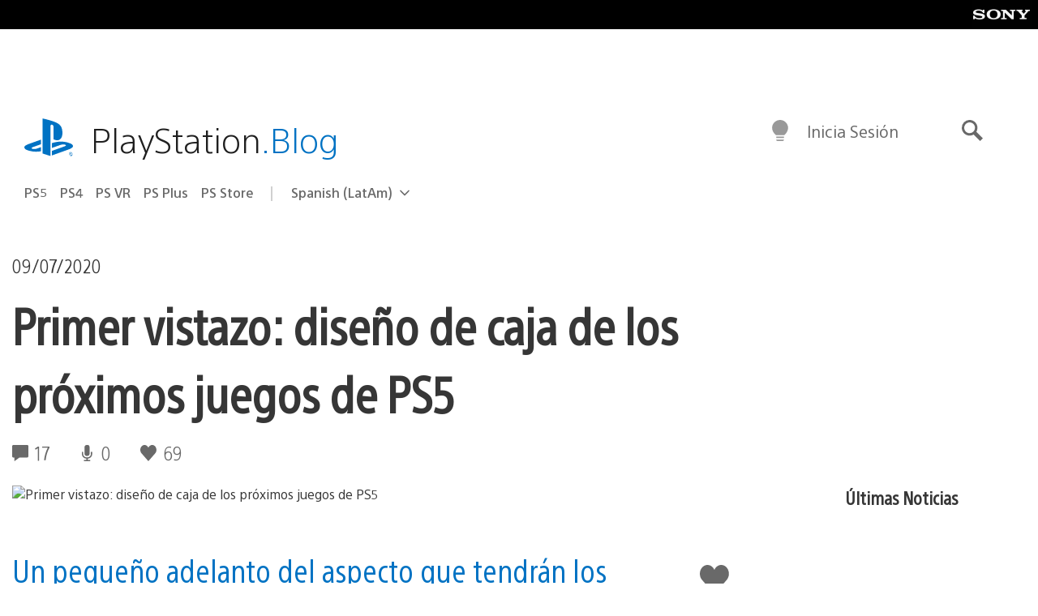

--- FILE ---
content_type: text/html; charset=UTF-8
request_url: https://blog.latam.playstation.com/2020/07/09/primer-vistazo-diseno-de-caja-de-los-proximos-juegos-de-ps5/
body_size: 29332
content:
<!doctype html>
<html lang="es-419" prefix="og: http://ogp.me/ns# article: http://ogp.me/ns/article#" class="no-js">
<head>
	<meta charset="UTF-8">
	<meta name="viewport" content="width=device-width, initial-scale=1, minimum-scale=1">
	<link rel="profile" href="http://gmpg.org/xfn/11">

	<script>document.documentElement.classList.remove("no-js");</script>

	<script>
		var currentDarkModeOption = localStorage.getItem( 'darkMode' );

		if ( currentDarkModeOption && currentDarkModeOption === 'dark' ) {
			document.documentElement.classList.add( 'prefers-color-mode-dark' );
		}

		if ( currentDarkModeOption && currentDarkModeOption === 'light' ) {
			document.documentElement.classList.add( 'prefers-color-mode-light' );
		}
	</script>

	<style type="text/css">
		/*! normalize.css v8.0.0 | MIT License | github.com/necolas/normalize.css */
		html{line-height:1.15;-webkit-text-size-adjust:100%}body{margin:0}link{display:none}h1{font-size:2em;margin:0.67em 0}hr{box-sizing:content-box;height:0;overflow:visible}pre{font-family:monospace, monospace;font-size:1em}a{background-color:transparent}abbr[title]{border-bottom:none;text-decoration:underline;-webkit-text-decoration:underline dotted;text-decoration:underline dotted}b,strong{font-weight:bolder}code,kbd,samp{font-family:monospace, monospace;font-size:1em}small{font-size:80%}sub,sup{font-size:75%;line-height:0;position:relative;vertical-align:baseline}sub{bottom:-0.25em}sup{top:-0.5em}img{border-style:none}button,input,optgroup,select,textarea{font-family:inherit;font-size:100%;line-height:1.15;margin:0}button,input{overflow:visible}button,select{text-transform:none}button,[type="button"],[type="reset"],[type="submit"]{-webkit-appearance:button}button::-moz-focus-inner,[type="button"]::-moz-focus-inner,[type="reset"]::-moz-focus-inner,[type="submit"]::-moz-focus-inner{border-style:none;padding:0}button:-moz-focusring,[type="button"]:-moz-focusring,[type="reset"]:-moz-focusring,[type="submit"]:-moz-focusring{outline:1px dotted ButtonText}fieldset{padding:0.35em 0.75em 0.625em}legend{box-sizing:border-box;color:inherit;display:table;max-width:100%;padding:0;white-space:normal}progress{vertical-align:baseline}textarea{overflow:auto}[type="checkbox"],[type="radio"]{box-sizing:border-box;padding:0}[type="number"]::-webkit-inner-spin-button,[type="number"]::-webkit-outer-spin-button{height:auto}[type="search"]{-webkit-appearance:textfield;outline-offset:-2px}[type="search"]::-webkit-search-decoration{-webkit-appearance:none}::-webkit-file-upload-button{-webkit-appearance:button;font:inherit}details{display:block}summary{display:list-item}template{display:none}[hidden]{display:none}
	</style>

	<script type="text/javascript" id="altis-accelerate-accelerate-js-before">
/* <![CDATA[ */
var Altis = Altis || {}; Altis.Analytics = {"Ready":false,"Loaded":false,"Consent":{"CookiePrefix":"wp_consent","Enabled":true,"Allowed":["functional","statistics-anonymous"]},"Config":{"LogEndpoint":"https:\/\/eu.accelerate.altis.cloud\/log","AppId":"a5470797cb9b49b3a8cdb698a4bbcb95","ExcludeBots":true},"Noop":true,"Data":{"Endpoint":{},"AppPackageName":"playstationbloglatam","AppVersion":"","SiteName":"PlayStation.Blog LATAM","Attributes":{"postType":"post","postId":50816,"author":"asolano","authorId":"1336208","blog":"https:\/\/blog.latam.playstation.com","network":"https:\/\/blog.playstation.com\/","blogId":3,"networkId":1},"Metrics":{}},"Audiences":[{"id":4063475720,"config":{"include":"all","groups":[{"include":"any","rules":[{"field":"endpoint.Location.Country","operator":"=","value":"AR","type":"string"},{"field":"endpoint.Location.Country","operator":"=","value":"BO","type":"string"},{"field":"endpoint.Location.Country","operator":"=","value":"BR","type":"string"},{"field":"endpoint.Location.Country","operator":"=","value":"CL","type":"string"},{"field":"endpoint.Location.Country","operator":"=","value":"CO","type":"string"},{"field":"endpoint.Location.Country","operator":"=","value":"CR","type":"string"},{"field":"endpoint.Location.Country","operator":"=","value":"DO","type":"string"},{"field":"endpoint.Location.Country","operator":"=","value":"EC","type":"string"},{"field":"endpoint.Location.Country","operator":"=","value":"SV","type":"string"},{"field":"endpoint.Location.Country","operator":"=","value":"GT","type":"string"},{"field":"endpoint.Location.Country","operator":"=","value":"HN","type":"string"},{"field":"endpoint.Location.Country","operator":"=","value":"MX","type":"string"},{"field":"endpoint.Location.Country","operator":"=","value":"NI","type":"string"},{"field":"endpoint.Location.Country","operator":"=","value":"PA","type":"string"},{"field":"endpoint.Location.Country","operator":"=","value":"PY","type":"string"},{"field":"endpoint.Location.Country","operator":"=","value":"PE","type":"string"},{"field":"endpoint.Location.Country","operator":"=","value":"UY","type":"string"},{"field":"endpoint.Location.Country","operator":"=","value":"VE","type":"string"}]}]}},{"id":202360640,"config":{"include":"all","groups":[{"include":"any","rules":[{"field":"endpoint.Location.Country","operator":"=","value":"AE","type":"string"},{"field":"endpoint.Location.Country","operator":"=","value":"AD","type":"string"},{"field":"endpoint.Location.Country","operator":"=","value":"AL","type":"string"},{"field":"endpoint.Location.Country","operator":"=","value":"AM","type":"string"},{"field":"endpoint.Location.Country","operator":"=","value":"AO","type":"string"},{"field":"endpoint.Location.Country","operator":"=","value":"AT","type":"string"},{"field":"endpoint.Location.Country","operator":"=","value":"AU","type":"string"},{"field":"endpoint.Location.Country","operator":"=","value":"AZ","type":"string"},{"field":"endpoint.Location.Country","operator":"=","value":"BA","type":"string"},{"field":"endpoint.Location.Country","operator":"=","value":"BD","type":"string"},{"field":"endpoint.Location.Country","operator":"=","value":"BE","type":"string"},{"field":"endpoint.Location.Country","operator":"=","value":"BG","type":"string"},{"field":"endpoint.Location.Country","operator":"=","value":"BH","type":"string"},{"field":"endpoint.Location.Country","operator":"=","value":"BW","type":"string"},{"field":"endpoint.Location.Country","operator":"=","value":"BY","type":"string"},{"field":"endpoint.Location.Country","operator":"=","value":"CD","type":"string"},{"field":"endpoint.Location.Country","operator":"=","value":"CH","type":"string"},{"field":"endpoint.Location.Country","operator":"=","value":"CM","type":"string"},{"field":"endpoint.Location.Country","operator":"=","value":"CY","type":"string"},{"field":"endpoint.Location.Country","operator":"=","value":"CZ","type":"string"},{"field":"endpoint.Location.Country","operator":"=","value":"DE","type":"string"},{"field":"endpoint.Location.Country","operator":"=","value":"DK","type":"string"},{"field":"endpoint.Location.Country","operator":"=","value":"DJ","type":"string"},{"field":"endpoint.Location.Country","operator":"=","value":"DZ","type":"string"},{"field":"endpoint.Location.Country","operator":"=","value":"EE","type":"string"},{"field":"endpoint.Location.Country","operator":"=","value":"EG","type":"string"},{"field":"endpoint.Location.Country","operator":"=","value":"ES","type":"string"},{"field":"endpoint.Location.Country","operator":"=","value":"ET","type":"string"},{"field":"endpoint.Location.Country","operator":"=","value":"FI","type":"string"},{"field":"endpoint.Location.Country","operator":"=","value":"FJ","type":"string"},{"field":"endpoint.Location.Country","operator":"=","value":"FR","type":"string"},{"field":"endpoint.Location.Country","operator":"=","value":"GB","type":"string"},{"field":"endpoint.Location.Country","operator":"=","value":"GE","type":"string"},{"field":"endpoint.Location.Country","operator":"=","value":"GH","type":"string"},{"field":"endpoint.Location.Country","operator":"=","value":"GI","type":"string"},{"field":"endpoint.Location.Country","operator":"=","value":"GR","type":"string"},{"field":"endpoint.Location.Country","operator":"=","value":"HU","type":"string"},{"field":"endpoint.Location.Country","operator":"=","value":"HR","type":"string"},{"field":"endpoint.Location.Country","operator":"=","value":"IE","type":"string"},{"field":"endpoint.Location.Country","operator":"=","value":"IL","type":"string"},{"field":"endpoint.Location.Country","operator":"=","value":"IN","type":"string"},{"field":"endpoint.Location.Country","operator":"=","value":"IS","type":"string"},{"field":"endpoint.Location.Country","operator":"=","value":"IT","type":"string"},{"field":"endpoint.Location.Country","operator":"=","value":"JO","type":"string"},{"field":"endpoint.Location.Country","operator":"=","value":"KE","type":"string"},{"field":"endpoint.Location.Country","operator":"=","value":"KG","type":"string"},{"field":"endpoint.Location.Country","operator":"=","value":"KW","type":"string"},{"field":"endpoint.Location.Country","operator":"=","value":"KZ","type":"string"},{"field":"endpoint.Location.Country","operator":"=","value":"LB","type":"string"},{"field":"endpoint.Location.Country","operator":"=","value":"LI","type":"string"},{"field":"endpoint.Location.Country","operator":"=","value":"LT","type":"string"},{"field":"endpoint.Location.Country","operator":"=","value":"LU","type":"string"},{"field":"endpoint.Location.Country","operator":"=","value":"LV","type":"string"},{"field":"endpoint.Location.Country","operator":"=","value":"MA","type":"string"},{"field":"endpoint.Location.Country","operator":"=","value":"MC","type":"string"},{"field":"endpoint.Location.Country","operator":"=","value":"MD","type":"string"},{"field":"endpoint.Location.Country","operator":"=","value":"ME","type":"string"},{"field":"endpoint.Location.Country","operator":"=","value":"MG","type":"string"},{"field":"endpoint.Location.Country","operator":"=","value":"MK","type":"string"},{"field":"endpoint.Location.Country","operator":"=","value":"MT","type":"string"},{"field":"endpoint.Location.Country","operator":"=","value":"MU","type":"string"},{"field":"endpoint.Location.Country","operator":"=","value":"MW","type":"string"},{"field":"endpoint.Location.Country","operator":"=","value":"MZ","type":"string"},{"field":"endpoint.Location.Country","operator":"=","value":"NA","type":"string"},{"field":"endpoint.Location.Country","operator":"=","value":"NG","type":"string"},{"field":"endpoint.Location.Country","operator":"=","value":"NL","type":"string"},{"field":"endpoint.Location.Country","operator":"=","value":"NO","type":"string"},{"field":"endpoint.Location.Country","operator":"=","value":"NZ","type":"string"},{"field":"endpoint.Location.Country","operator":"=","value":"OM","type":"string"},{"field":"endpoint.Location.Country","operator":"=","value":"PG","type":"string"},{"field":"endpoint.Location.Country","operator":"=","value":"PK","type":"string"},{"field":"endpoint.Location.Country","operator":"=","value":"PL","type":"string"},{"field":"endpoint.Location.Country","operator":"=","value":"PT","type":"string"},{"field":"endpoint.Location.Country","operator":"=","value":"QA","type":"string"},{"field":"endpoint.Location.Country","operator":"=","value":"RO","type":"string"},{"field":"endpoint.Location.Country","operator":"=","value":"RS","type":"string"},{"field":"endpoint.Location.Country","operator":"=","value":"RU","type":"string"},{"field":"endpoint.Location.Country","operator":"=","value":"SA","type":"string"},{"field":"endpoint.Location.Country","operator":"=","value":"SE","type":"string"},{"field":"endpoint.Location.Country","operator":"=","value":"SI","type":"string"},{"field":"endpoint.Location.Country","operator":"=","value":"SK","type":"string"},{"field":"endpoint.Location.Country","operator":"=","value":"SM","type":"string"},{"field":"endpoint.Location.Country","operator":"=","value":"SN","type":"string"},{"field":"endpoint.Location.Country","operator":"=","value":"SO","type":"string"},{"field":"endpoint.Location.Country","operator":"=","value":"SZ","type":"string"},{"field":"endpoint.Location.Country","operator":"=","value":"TJ","type":"string"},{"field":"endpoint.Location.Country","operator":"=","value":"TM","type":"string"},{"field":"endpoint.Location.Country","operator":"=","value":"TN","type":"string"},{"field":"endpoint.Location.Country","operator":"=","value":"TR","type":"string"},{"field":"endpoint.Location.Country","operator":"=","value":"TZ","type":"string"},{"field":"endpoint.Location.Country","operator":"=","value":"UA","type":"string"},{"field":"endpoint.Location.Country","operator":"=","value":"UG","type":"string"},{"field":"endpoint.Location.Country","operator":"=","value":"UK","type":"string"},{"field":"endpoint.Location.Country","operator":"=","value":"UZ","type":"string"},{"field":"endpoint.Location.Country","operator":"=","value":"VA","type":"string"},{"field":"endpoint.Location.Country","operator":"=","value":"XK","type":"string"},{"field":"endpoint.Location.Country","operator":"=","value":"YE","type":"string"},{"field":"endpoint.Location.Country","operator":"=","value":"ZA","type":"string"},{"field":"endpoint.Location.Country","operator":"=","value":"ZM","type":"string"},{"field":"endpoint.Location.Country","operator":"=","value":"ZW","type":"string"}]}]}},{"id":493781949,"config":{"include":"all","groups":[{"include":"any","rules":[{"field":"endpoint.Location.Country","operator":"=","value":"SG","type":"string"},{"field":"endpoint.Location.Country","operator":"=","value":"ID","type":"string"},{"field":"endpoint.Location.Country","operator":"=","value":"MY","type":"string"},{"field":"endpoint.Location.Country","operator":"=","value":"TH","type":"string"},{"field":"endpoint.Location.Country","operator":"=","value":"PH","type":"string"},{"field":"endpoint.Location.Country","operator":"=","value":"VN","type":"string"}]}]}},{"id":740343651,"config":{"include":"all","groups":[{"include":"any","rules":[{"field":"endpoint.Location.Country","operator":"=","value":"AL","type":"string"},{"field":"endpoint.Location.Country","operator":"=","value":"AT","type":"string"},{"field":"endpoint.Location.Country","operator":"=","value":"BA","type":"string"},{"field":"endpoint.Location.Country","operator":"=","value":"BE","type":"string"},{"field":"endpoint.Location.Country","operator":"=","value":"BG","type":"string"},{"field":"endpoint.Location.Country","operator":"=","value":"CH","type":"string"},{"field":"endpoint.Location.Country","operator":"=","value":"CY","type":"string"},{"field":"endpoint.Location.Country","operator":"=","value":"CZ","type":"string"},{"field":"endpoint.Location.Country","operator":"=","value":"DK","type":"string"},{"field":"endpoint.Location.Country","operator":"=","value":"EE","type":"string"},{"field":"endpoint.Location.Country","operator":"=","value":"ES","type":"string"},{"field":"endpoint.Location.Country","operator":"=","value":"FI","type":"string"},{"field":"endpoint.Location.Country","operator":"=","value":"FR","type":"string"},{"field":"endpoint.Location.Country","operator":"=","value":"GB","type":"string"},{"field":"endpoint.Location.Country","operator":"=","value":"GI","type":"string"},{"field":"endpoint.Location.Country","operator":"=","value":"GR","type":"string"},{"field":"endpoint.Location.Country","operator":"=","value":"HU","type":"string"},{"field":"endpoint.Location.Country","operator":"=","value":"HR","type":"string"},{"field":"endpoint.Location.Country","operator":"=","value":"IE","type":"string"},{"field":"endpoint.Location.Country","operator":"=","value":"IL","type":"string"},{"field":"endpoint.Location.Country","operator":"=","value":"IN","type":"string"},{"field":"endpoint.Location.Country","operator":"=","value":"IS","type":"string"},{"field":"endpoint.Location.Country","operator":"=","value":"IT","type":"string"},{"field":"endpoint.Location.Country","operator":"=","value":"JO","type":"string"},{"field":"endpoint.Location.Country","operator":"=","value":"KW","type":"string"},{"field":"endpoint.Location.Country","operator":"=","value":"LB","type":"string"},{"field":"endpoint.Location.Country","operator":"=","value":"LT","type":"string"},{"field":"endpoint.Location.Country","operator":"=","value":"LU","type":"string"},{"field":"endpoint.Location.Country","operator":"=","value":"LV","type":"string"},{"field":"endpoint.Location.Country","operator":"=","value":"MA","type":"string"},{"field":"endpoint.Location.Country","operator":"=","value":"MC","type":"string"},{"field":"endpoint.Location.Country","operator":"=","value":"MD","type":"string"},{"field":"endpoint.Location.Country","operator":"=","value":"ME","type":"string"},{"field":"endpoint.Location.Country","operator":"=","value":"MK","type":"string"},{"field":"endpoint.Location.Country","operator":"=","value":"MT","type":"string"},{"field":"endpoint.Location.Country","operator":"=","value":"NL","type":"string"},{"field":"endpoint.Location.Country","operator":"=","value":"NO","type":"string"},{"field":"endpoint.Location.Country","operator":"=","value":"OM","type":"string"},{"field":"endpoint.Location.Country","operator":"=","value":"PL","type":"string"},{"field":"endpoint.Location.Country","operator":"=","value":"PT","type":"string"},{"field":"endpoint.Location.Country","operator":"=","value":"QA","type":"string"},{"field":"endpoint.Location.Country","operator":"=","value":"RO","type":"string"},{"field":"endpoint.Location.Country","operator":"=","value":"RS","type":"string"},{"field":"endpoint.Location.Country","operator":"=","value":"SE","type":"string"},{"field":"endpoint.Location.Country","operator":"=","value":"SI","type":"string"},{"field":"endpoint.Location.Country","operator":"=","value":"SK","type":"string"},{"field":"endpoint.Location.Country","operator":"=","value":"SM","type":"string"},{"field":"endpoint.Location.Country","operator":"=","value":"TR","type":"string"},{"field":"endpoint.Location.Country","operator":"=","value":"UA","type":"string"},{"field":"endpoint.Location.Country","operator":"=","value":"UK","type":"string"},{"field":"endpoint.Location.Country","operator":"=","value":"VA","type":"string"}]}]}},{"id":4079745168,"config":{"include":"all","groups":[{"include":"any","rules":[{"field":"endpoint.Location.Country","operator":"=","value":"CA","type":"string"},{"field":"endpoint.Location.Country","operator":"=","value":"US","type":"string"}]}]}},{"id":83014,"config":{"include":"all","groups":[{"include":"any","rules":[{"field":"endpoint.Location.Country","operator":"=","value":"PE","type":"string"}]}]}},{"id":83009,"config":{"include":"all","groups":[{"include":"any","rules":[{"field":"endpoint.Location.Country","operator":"=","value":"CL","type":"string"}]}]}},{"id":83005,"config":{"include":"all","groups":[{"include":"any","rules":[{"field":"endpoint.Location.Country","operator":"=","value":"CO","type":"string"}]}]}},{"id":82920,"config":{"include":"all","groups":[{"include":"any","rules":[{"field":"endpoint.Location.Country","operator":"=","value":"UY","type":"string"}]}]}},{"id":69767,"config":{"include":"all","groups":[{"include":"any","rules":[{"field":"endpoint.Location.Country","operator":"=","value":"AR","type":"string"},{"field":"endpoint.Location.Country","operator":"=","value":"BO","type":"string"},{"field":"endpoint.Location.Country","operator":"=","value":"CL","type":"string"},{"field":"endpoint.Location.Country","operator":"=","value":"BR","type":"string"},{"field":"endpoint.Location.Country","operator":"=","value":"CO","type":"string"},{"field":"endpoint.Location.Country","operator":"=","value":"CR","type":"string"},{"field":"endpoint.Location.Country","operator":"=","value":"DO","type":"string"},{"field":"endpoint.Location.Country","operator":"=","value":"EC","type":"string"},{"field":"endpoint.Location.Country","operator":"=","value":"SV","type":"string"},{"field":"endpoint.Location.Country","operator":"=","value":"GT","type":"string"},{"field":"endpoint.Location.Country","operator":"=","value":"HN","type":"string"},{"field":"endpoint.Location.Country","operator":"=","value":"NI","type":"string"},{"field":"endpoint.Location.Country","operator":"=","value":"PA","type":"string"},{"field":"endpoint.Location.Country","operator":"=","value":"PE","type":"string"},{"field":"endpoint.Location.Country","operator":"=","value":"VE","type":"string"},{"field":"endpoint.Location.Country","operator":"=","value":"PY","type":"string"},{"field":"endpoint.Location.Country","operator":"=","value":"UY","type":"string"}]}]}},{"id":69772,"config":{"include":"all","groups":[{"include":"any","rules":[{"field":"endpoint.Location.Country","operator":"=","value":"MX","type":"string"}]}]}}]};Altis.Analytics.onReady = function ( callback ) {if ( Altis.Analytics.Ready ) {callback();} else {window.addEventListener( 'altis.analytics.ready', callback );}};Altis.Analytics.onLoad = function ( callback ) {if ( Altis.Analytics.Loaded ) {callback();} else {window.addEventListener( 'altis.analytics.loaded', callback );}};
/* ]]> */
</script>
<script type="text/javascript" src="https://eu.accelerate.altis.cloud/accelerate.3.5.2.js?ver=7f92e30756165bf9ac7e409812147ada" id="altis-accelerate-accelerate-js" async></script>
<script type="text/javascript" id="altis-accelerate-experiments-js-before">
/* <![CDATA[ */
window.Altis = window.Altis || {};window.Altis.Analytics = window.Altis.Analytics || {};window.Altis.Analytics.Experiments = window.Altis.Analytics.Experiments || {};window.Altis.Analytics.Experiments.BuildURL = "https:\/\/blog.latam.playstation.com\/content\/mu-plugins\/altis-accelerate\/build";window.Altis.Analytics.Experiments.Goals = {"engagement":{"name":"engagement","event":"click","label":"Engagement (Default)","selector":"a,input[type=\"button\"],input[type=\"submit\"],input[type=\"image\"],button,area","closest":null,"args":{"validation_message":"You need to add at least one clickable element or a form to track conversions."}},"click_any_link":{"name":"click_any_link","event":"click","label":"Click on any link","selector":"a","closest":null,"args":{"validation_message":"You need to add at least one link to this content to track conversions."}},"submit_form":{"name":"submit_form","event":"submit","label":"Submit a form","selector":"form","closest":null,"args":{"validation_message":"You need to add a form to this content to track conversions."}}};
/* ]]> */
</script>
<script type="text/javascript" src="https://blog.latam.playstation.com/content/mu-plugins/altis-accelerate/build/experiments.5a093149.js?ver=7f92e30756165bf9ac7e409812147ada" id="altis-accelerate-experiments-js" async></script>
<title>Primer vistazo: diseño de caja de los próximos juegos de PS5 &#8211; PlayStation.Blog LATAM</title>
<meta name='robots' content='max-image-preview:large' />
<link rel='preconnect' href='https://cdn.cookielaw.org' />
<link rel="alternate" type="application/rss+xml" title="PlayStation.Blog LATAM &raquo; Feed" href="http://feeds.feedburner.com/PlaystationblogLatam" />
<link rel="alternate" type="application/rss+xml" title="PlayStation.Blog LATAM &raquo; RSS de los comentarios" href="http://feeds.feedburner.com/PlaystationblogLatam" />
<link rel="alternate" type="application/rss+xml" title="PlayStation.Blog LATAM &raquo; Primer vistazo: diseño de caja de los próximos juegos de PS5 RSS de los comentarios" href="https://blog.latam.playstation.com/2020/07/09/primer-vistazo-diseno-de-caja-de-los-proximos-juegos-de-ps5/feed/" />
<link rel='stylesheet' id='wp-block-library-css' href='https://blog.latam.playstation.com/wp-includes/css/dist/block-library/style.min.css?ver=6.8.2' type='text/css' media='all' />
<style id='classic-theme-styles-inline-css' type='text/css'>
/*! This file is auto-generated */
.wp-block-button__link{color:#fff;background-color:#32373c;border-radius:9999px;box-shadow:none;text-decoration:none;padding:calc(.667em + 2px) calc(1.333em + 2px);font-size:1.125em}.wp-block-file__button{background:#32373c;color:#fff;text-decoration:none}
</style>
<style id='global-styles-inline-css' type='text/css'>
:root{--wp--preset--aspect-ratio--square: 1;--wp--preset--aspect-ratio--4-3: 4/3;--wp--preset--aspect-ratio--3-4: 3/4;--wp--preset--aspect-ratio--3-2: 3/2;--wp--preset--aspect-ratio--2-3: 2/3;--wp--preset--aspect-ratio--16-9: 16/9;--wp--preset--aspect-ratio--9-16: 9/16;--wp--preset--color--black: #1f1f1f;--wp--preset--color--cyan-bluish-gray: #abb8c3;--wp--preset--color--white: #fff;--wp--preset--color--pale-pink: #f78da7;--wp--preset--color--vivid-red: #cf2e2e;--wp--preset--color--luminous-vivid-orange: #ff6900;--wp--preset--color--luminous-vivid-amber: #fcb900;--wp--preset--color--light-green-cyan: #7bdcb5;--wp--preset--color--vivid-green-cyan: #00d084;--wp--preset--color--pale-cyan-blue: #8ed1fc;--wp--preset--color--vivid-cyan-blue: #0693e3;--wp--preset--color--vivid-purple: #9b51e0;--wp--preset--color--dark-grey: #363636;--wp--preset--color--grey: #999;--wp--preset--color--satin-blue: #0072c3;--wp--preset--color--light-blue: #00a2ff;--wp--preset--color--dark-blue: #002f67;--wp--preset--color--pale-blue: var( --pale-blue );--wp--preset--gradient--vivid-cyan-blue-to-vivid-purple: linear-gradient(135deg,rgba(6,147,227,1) 0%,rgb(155,81,224) 100%);--wp--preset--gradient--light-green-cyan-to-vivid-green-cyan: linear-gradient(135deg,rgb(122,220,180) 0%,rgb(0,208,130) 100%);--wp--preset--gradient--luminous-vivid-amber-to-luminous-vivid-orange: linear-gradient(135deg,rgba(252,185,0,1) 0%,rgba(255,105,0,1) 100%);--wp--preset--gradient--luminous-vivid-orange-to-vivid-red: linear-gradient(135deg,rgba(255,105,0,1) 0%,rgb(207,46,46) 100%);--wp--preset--gradient--very-light-gray-to-cyan-bluish-gray: linear-gradient(135deg,rgb(238,238,238) 0%,rgb(169,184,195) 100%);--wp--preset--gradient--cool-to-warm-spectrum: linear-gradient(135deg,rgb(74,234,220) 0%,rgb(151,120,209) 20%,rgb(207,42,186) 40%,rgb(238,44,130) 60%,rgb(251,105,98) 80%,rgb(254,248,76) 100%);--wp--preset--gradient--blush-light-purple: linear-gradient(135deg,rgb(255,206,236) 0%,rgb(152,150,240) 100%);--wp--preset--gradient--blush-bordeaux: linear-gradient(135deg,rgb(254,205,165) 0%,rgb(254,45,45) 50%,rgb(107,0,62) 100%);--wp--preset--gradient--luminous-dusk: linear-gradient(135deg,rgb(255,203,112) 0%,rgb(199,81,192) 50%,rgb(65,88,208) 100%);--wp--preset--gradient--pale-ocean: linear-gradient(135deg,rgb(255,245,203) 0%,rgb(182,227,212) 50%,rgb(51,167,181) 100%);--wp--preset--gradient--electric-grass: linear-gradient(135deg,rgb(202,248,128) 0%,rgb(113,206,126) 100%);--wp--preset--gradient--midnight: linear-gradient(135deg,rgb(2,3,129) 0%,rgb(40,116,252) 100%);--wp--preset--font-size--small: 13px;--wp--preset--font-size--medium: 20px;--wp--preset--font-size--large: 36px;--wp--preset--font-size--x-large: 42px;--wp--preset--spacing--20: 0.44rem;--wp--preset--spacing--30: 0.67rem;--wp--preset--spacing--40: 1rem;--wp--preset--spacing--50: 1.5rem;--wp--preset--spacing--60: 2.25rem;--wp--preset--spacing--70: 3.38rem;--wp--preset--spacing--80: 5.06rem;--wp--preset--shadow--natural: 6px 6px 9px rgba(0, 0, 0, 0.2);--wp--preset--shadow--deep: 12px 12px 50px rgba(0, 0, 0, 0.4);--wp--preset--shadow--sharp: 6px 6px 0px rgba(0, 0, 0, 0.2);--wp--preset--shadow--outlined: 6px 6px 0px -3px rgba(255, 255, 255, 1), 6px 6px rgba(0, 0, 0, 1);--wp--preset--shadow--crisp: 6px 6px 0px rgba(0, 0, 0, 1);}:where(.is-layout-flex){gap: 0.5em;}:where(.is-layout-grid){gap: 0.5em;}body .is-layout-flex{display: flex;}.is-layout-flex{flex-wrap: wrap;align-items: center;}.is-layout-flex > :is(*, div){margin: 0;}body .is-layout-grid{display: grid;}.is-layout-grid > :is(*, div){margin: 0;}:where(.wp-block-columns.is-layout-flex){gap: 2em;}:where(.wp-block-columns.is-layout-grid){gap: 2em;}:where(.wp-block-post-template.is-layout-flex){gap: 1.25em;}:where(.wp-block-post-template.is-layout-grid){gap: 1.25em;}.has-black-color{color: var(--wp--preset--color--black) !important;}.has-cyan-bluish-gray-color{color: var(--wp--preset--color--cyan-bluish-gray) !important;}.has-white-color{color: var(--wp--preset--color--white) !important;}.has-pale-pink-color{color: var(--wp--preset--color--pale-pink) !important;}.has-vivid-red-color{color: var(--wp--preset--color--vivid-red) !important;}.has-luminous-vivid-orange-color{color: var(--wp--preset--color--luminous-vivid-orange) !important;}.has-luminous-vivid-amber-color{color: var(--wp--preset--color--luminous-vivid-amber) !important;}.has-light-green-cyan-color{color: var(--wp--preset--color--light-green-cyan) !important;}.has-vivid-green-cyan-color{color: var(--wp--preset--color--vivid-green-cyan) !important;}.has-pale-cyan-blue-color{color: var(--wp--preset--color--pale-cyan-blue) !important;}.has-vivid-cyan-blue-color{color: var(--wp--preset--color--vivid-cyan-blue) !important;}.has-vivid-purple-color{color: var(--wp--preset--color--vivid-purple) !important;}.has-black-background-color{background-color: var(--wp--preset--color--black) !important;}.has-cyan-bluish-gray-background-color{background-color: var(--wp--preset--color--cyan-bluish-gray) !important;}.has-white-background-color{background-color: var(--wp--preset--color--white) !important;}.has-pale-pink-background-color{background-color: var(--wp--preset--color--pale-pink) !important;}.has-vivid-red-background-color{background-color: var(--wp--preset--color--vivid-red) !important;}.has-luminous-vivid-orange-background-color{background-color: var(--wp--preset--color--luminous-vivid-orange) !important;}.has-luminous-vivid-amber-background-color{background-color: var(--wp--preset--color--luminous-vivid-amber) !important;}.has-light-green-cyan-background-color{background-color: var(--wp--preset--color--light-green-cyan) !important;}.has-vivid-green-cyan-background-color{background-color: var(--wp--preset--color--vivid-green-cyan) !important;}.has-pale-cyan-blue-background-color{background-color: var(--wp--preset--color--pale-cyan-blue) !important;}.has-vivid-cyan-blue-background-color{background-color: var(--wp--preset--color--vivid-cyan-blue) !important;}.has-vivid-purple-background-color{background-color: var(--wp--preset--color--vivid-purple) !important;}.has-black-border-color{border-color: var(--wp--preset--color--black) !important;}.has-cyan-bluish-gray-border-color{border-color: var(--wp--preset--color--cyan-bluish-gray) !important;}.has-white-border-color{border-color: var(--wp--preset--color--white) !important;}.has-pale-pink-border-color{border-color: var(--wp--preset--color--pale-pink) !important;}.has-vivid-red-border-color{border-color: var(--wp--preset--color--vivid-red) !important;}.has-luminous-vivid-orange-border-color{border-color: var(--wp--preset--color--luminous-vivid-orange) !important;}.has-luminous-vivid-amber-border-color{border-color: var(--wp--preset--color--luminous-vivid-amber) !important;}.has-light-green-cyan-border-color{border-color: var(--wp--preset--color--light-green-cyan) !important;}.has-vivid-green-cyan-border-color{border-color: var(--wp--preset--color--vivid-green-cyan) !important;}.has-pale-cyan-blue-border-color{border-color: var(--wp--preset--color--pale-cyan-blue) !important;}.has-vivid-cyan-blue-border-color{border-color: var(--wp--preset--color--vivid-cyan-blue) !important;}.has-vivid-purple-border-color{border-color: var(--wp--preset--color--vivid-purple) !important;}.has-vivid-cyan-blue-to-vivid-purple-gradient-background{background: var(--wp--preset--gradient--vivid-cyan-blue-to-vivid-purple) !important;}.has-light-green-cyan-to-vivid-green-cyan-gradient-background{background: var(--wp--preset--gradient--light-green-cyan-to-vivid-green-cyan) !important;}.has-luminous-vivid-amber-to-luminous-vivid-orange-gradient-background{background: var(--wp--preset--gradient--luminous-vivid-amber-to-luminous-vivid-orange) !important;}.has-luminous-vivid-orange-to-vivid-red-gradient-background{background: var(--wp--preset--gradient--luminous-vivid-orange-to-vivid-red) !important;}.has-very-light-gray-to-cyan-bluish-gray-gradient-background{background: var(--wp--preset--gradient--very-light-gray-to-cyan-bluish-gray) !important;}.has-cool-to-warm-spectrum-gradient-background{background: var(--wp--preset--gradient--cool-to-warm-spectrum) !important;}.has-blush-light-purple-gradient-background{background: var(--wp--preset--gradient--blush-light-purple) !important;}.has-blush-bordeaux-gradient-background{background: var(--wp--preset--gradient--blush-bordeaux) !important;}.has-luminous-dusk-gradient-background{background: var(--wp--preset--gradient--luminous-dusk) !important;}.has-pale-ocean-gradient-background{background: var(--wp--preset--gradient--pale-ocean) !important;}.has-electric-grass-gradient-background{background: var(--wp--preset--gradient--electric-grass) !important;}.has-midnight-gradient-background{background: var(--wp--preset--gradient--midnight) !important;}.has-small-font-size{font-size: var(--wp--preset--font-size--small) !important;}.has-medium-font-size{font-size: var(--wp--preset--font-size--medium) !important;}.has-large-font-size{font-size: var(--wp--preset--font-size--large) !important;}.has-x-large-font-size{font-size: var(--wp--preset--font-size--x-large) !important;}
:where(.wp-block-post-template.is-layout-flex){gap: 1.25em;}:where(.wp-block-post-template.is-layout-grid){gap: 1.25em;}
:where(.wp-block-columns.is-layout-flex){gap: 2em;}:where(.wp-block-columns.is-layout-grid){gap: 2em;}
:root :where(.wp-block-pullquote){font-size: 1.5em;line-height: 1.6;}
</style>
<link rel='stylesheet' id='b9382de52ff935116593b4d87d69166e-css' integrity='sha384-xFUDp/EkncdIOxQVD+eAwevr9ngEYoY5RhPUrdi84QfY7PtZEJz76g2Vl0L02X/U' href='https://blog.latam.playstation.com/content/themes/playstation-2018/css/c598390f7bbb52fd59bf-main.css' type='text/css' media='all' />
<link rel='stylesheet' id='8d355c26606feb0447d997a702ab59d7-css' integrity='sha384-7qSCtNZ5uZZFHdCT9oek0ADNGS4hd38qrfSCFLowigHtx3KyKTygpkt1XIhQ4kI/' href='https://blog.latam.playstation.com/content/themes/playstation-2018/css/c598390f7bbb52fd59bf-singular.css' type='text/css' media='all' />
<script type="text/javascript" src="https://cdn.cookielaw.org/consent/0194a27f-57a3-7617-afa7-86ca2a2123a3/OtAutoBlock.js?ver=1.0" id="onetrust-cookie-notice-js"></script>
<script type="text/javascript" src="https://cdn.cookielaw.org/scripttemplates/otSDKStub.js?ver=1.0" id="onetrust-stub-js" data-domain-script="0194a27f-57a3-7617-afa7-86ca2a2123a3"></script>
<script type="text/javascript" id="onetrust-stub-js-after">
/* <![CDATA[ */
	const onUserData = new Promise( ( resolve ) => {
		window.addEventListener( 'noUserData', () => {
			resolve( {
				id: null,
				plus: null
			} );
		} );

		window.addEventListener( 'getUserData', ( data ) => {
			userData = data.detail;

			resolve( {
				id: userData?.psnID,
				plus: userData?.psPlus
			} );
		} );
	} );

	window.OptanonWrapper = () => {
		// Convert categories to array.
		const categories = window.OnetrustActiveGroups.split( ',' ).reduce( ( array, e ) => {
			if ( e ) {
				array.push( e );
			}
			return array;
		}, [] );

		const targetingGroupId = 'C0004';
		const performanceGroupId = 'C0002';
		const youTubeGroupId = 'SEU21';

		// Check if the targeting category was consented to.
		if ( categories.includes( targetingGroupId ) ) {
			window.Altis.Analytics.Noop = false;
				if ( ! document.getElementById( 'psn-ga4' ) ) {
		const scriptTag = document.createElement( 'script' );
		scriptTag.setAttribute( 'id', 'psn-ga4' );
		scriptTag.setAttribute( 'src', 'https://www.googletagmanager.com/gtag/js?id=G-8G5NXD3P72' );
		scriptTag.setAttribute( 'type', 'text/javascript' );
		scriptTag.setAttribute( 'async', '' );

		document.head.appendChild( scriptTag );
	}

	window.dataLayer = window.dataLayer || [];
	function gtag(){dataLayer.push(arguments);}
	gtag('js', new Date());
	gtag('config', 'G-8G5NXD3P72', {});
		(function(i,s,o,g,r,a,m){i['GoogleAnalyticsObject']=r;i[r]=i[r]||function(){(i[r].q=i[r].q||[]).push(arguments)},i[r].l=1*new Date();a=s.createElement(o),m=s.getElementsByTagName(o)[0];a.async=1;a.src=g;m.parentNode.insertBefore(a,m)})(window,document,'script','https://www.google-analytics.com/analytics.js','ga');
	ga('create', 'UA-1795022-6', 'auto');
	ga('send', 'pageview');
			}

		// Check if the performance category was consented to.
		if ( categories.includes( performanceGroupId ) ) {
					if ( ! document.getElementById( 'adobe-analytics' ) ) {
			const scriptTag = document.createElement( 'script' );
			scriptTag.setAttribute( 'id', 'adobe-analytics' );
			scriptTag.setAttribute( 'src', '//assets.adobedtm.com/3dc13bcabc29/51371216b955/launch-e57e603e27e9.min.js' );
			scriptTag.setAttribute( 'type', 'text/javascript' );
			scriptTag.setAttribute( 'async', '' );

			document.head.appendChild( scriptTag );
		}

		onUserData.then( ( user ) => {
			DataLayer.default.pageview({
				primaryCategory: psnAnalytics.primaryCategory,
				pageTypes: {
					'/': 'list',
					'/page/*': 'list',
					'/tag/*': 'list',
					'/category/*': 'list',
					'$//(\/[12]\d{3}\/(0[1-9]|1[0-2])\/(0[1-9]|[12]\d|3[01]))\/(.*)/gi': 'detail',
				},
				app: {
					env: psnAnalytics.app.env,
					name: 'blog',
					version: psnAnalytics.app.version
				},
				locale: psnAnalytics.locale,
				user: user
			} );
		} );

		if ( psnAnalytics.search ) {
			DataLayer.default.search( psnAnalytics.search );
		}
				}

		// Add body class if the YouTube category was consented to.
		if ( categories.includes( youTubeGroupId ) ) {
			document.body.classList.add( 'onetrust-youtube-consent' );
		} else {
			document.body.classList.remove( 'onetrust-youtube-consent' );
		}

		const consentEvent = new CustomEvent( 'wp_listen_for_consent_change', {
			detail: {
				statistics: categories.includes( youTubeGroupId ) ? 'allow' : 'deny'
			},
		} );

		document.dispatchEvent( consentEvent );
	}
	
/* ]]> */
</script>
<link rel="https://api.w.org/" href="https://blog.latam.playstation.com/wp-json/" /><link rel="alternate" title="JSON" type="application/json" href="https://blog.latam.playstation.com/wp-json/wp/v2/posts/50816" /><link rel="EditURI" type="application/rsd+xml" title="RSD" href="https://blog.latam.playstation.com/xmlrpc.php?rsd" />

<link rel="canonical" href="https://blog.latam.playstation.com/2020/07/09/primer-vistazo-diseno-de-caja-de-los-proximos-juegos-de-ps5/" />
<link rel='shortlink' href='https://blog.latam.playstation.com/?p=50816' />
<link rel="alternate" title="oEmbed (JSON)" type="application/json+oembed" href="https://blog.latam.playstation.com/wp-json/oembed/1.0/embed?url=https%3A%2F%2Fblog.latam.playstation.com%2F2020%2F07%2F09%2Fprimer-vistazo-diseno-de-caja-de-los-proximos-juegos-de-ps5%2F" />
<link rel="alternate" title="oEmbed (XML)" type="text/xml+oembed" href="https://blog.latam.playstation.com/wp-json/oembed/1.0/embed?url=https%3A%2F%2Fblog.latam.playstation.com%2F2020%2F07%2F09%2Fprimer-vistazo-diseno-de-caja-de-los-proximos-juegos-de-ps5%2F&#038;format=xml" />
<meta property="og:title" name="og:title" content="Primer vistazo: diseño de caja de los próximos juegos de PS5" />
<meta property="og:type" name="og:type" content="article" />
<meta property="og:image" name="og:image" content="https://blog.latam.playstation.com/tachyon/sites/3/2020/07/50092820456_effd2224dc_ka.jpg?presign=X-Amz-Content-Sha256%3DUNSIGNED-PAYLOAD%26X-Amz-Security-Token%3DIQoJb3JpZ2luX2VjEP%252F%252F%252F%252F%252F%252F%252F%252F%252F%252F%252FwEaCXVzLWVhc3QtMSJIMEYCIQDeB94VaS%252F8rV3kqvuhZh1qnmS8WY1IdiSvuUCV%252BQ%252FSFQIhAJe6ASrXARZAneeeNwlIPMlQ6ILMEYZeDxtsGpZ8M28dKoYECMf%252F%252F%252F%252F%252F%252F%252F%252F%252F%252FwEQABoMNTc3NDE4ODE4NDEzIgx6MCNSIw316oN1eY4q2gOllTSuX648zTNw91dEcdX1eIs6EpcN1WC%252FdhiA4QYTzxEE5uvI1dGgYoAnwYz2gV1gIp9NDPg7T9KPqFrl90YO%252FWcYNT4ve%252FKoiL3auNo1BcbfJ6nyvDSWUnJPJ%252FbX2R5klrNzgS7Ni3mwVQOwRFlh89GNtO5MnRUuRTnK4%252B%252FtuvqWDTp5bmR1Myhk%252FtnI0HNF6d5h4OHgjZhYaKBUR%252BNGnQBtlyDoLS5CWMNC4UzpjuTfEfBa8NbCPcXVrljRu%252Fwozqqgmn1cZaerdiUEjpuCGpyd2QWic2zCDUyJxjEeEuJYXbrWS8rrmAw%252BpPuVijIADGCevLranUeMfrKVhfmK1xF%252FCk7I7KGRdlIWXAEm2ayBOwY3q2vRHmYh%252B37Rt69lA62ITCwlYzH24UVMgVJR7SfODoTGNum%252BrzGKlUsSQtsZ6sOGq0AWRGaVeo2OQFGlJErE3quvIoGqLJ%252BO14BI7Kvmy4AVHuq0jGOH3XYbBxlskuuVDmznyS4pQdF%252FcMydEn1I8699tvR3%252FexpQHbZAT018Gyr%252B1sC8QyoqwZxxiskSab5hPSIlsYpf6ZHSQrJUnfRUKPIuBiJ%252FTlAJlv7awGTxtBxHxM5KMzFxotK9Jyf1PtjCS7ZADsw37vDywY6pAEOH35HTyFOK8XMWwjYyWQJaXGpdHpgm%252B78cOPj8u8ZefCUIyw1NmGKySNqDv3FkhznIa3sH7204ULa1sKrX3%252Bb4WlPV4oAYU5Hvi%252B3%252FSL6t55eFS5HOHRRcLMYrblSZcbWwov4gPr%252BZ9f9mEb5eep%252BdgxNHxqViWlF3gkPrlxk8YFuAChkCATCUAmeYbQeo4QH44MUt4FK6d0%252BAdIwL1rzGLkgww%253D%253D%26X-Amz-Algorithm%3DAWS4-HMAC-SHA256%26X-Amz-Credential%3DASIAYM4GX6NW3EIEXJKH%252F20260121%252Fus-east-1%252Fs3%252Faws4_request%26X-Amz-Date%3D20260121T141642Z%26X-Amz-SignedHeaders%3Dhost%26X-Amz-Expires%3D900%26X-Amz-Signature%3D6e2f0f6b35b6788d02380096a7fbd9518e4af57e7d9499048fb0816210f4c78a" />
<meta property="og:url" name="og:url" content="https://blog.latam.playstation.com/2020/07/09/primer-vistazo-diseno-de-caja-de-los-proximos-juegos-de-ps5/" />
<meta property="og:description" name="og:description" content="Un pequeño adelanto del aspecto que tendrán los juegos de PS5 cuando los vean en las tiendas a fines de año." />
<meta property="og:locale" name="og:locale" content="es_419" />
<meta property="og:site_name" name="og:site_name" content="PlayStation.Blog LATAM" />
<meta property="twitter:card" name="twitter:card" content="summary_large_image" />
<meta property="description" name="description" content="Un pequeño adelanto del aspecto que tendrán los juegos de PS5 cuando los vean en las tiendas a fines de año." />
<meta property="article:tag" name="article:tag" content="marvel" />
<meta property="article:tag" name="article:tag" content="marvel&#039;s spider-man miles morales" />
<meta property="article:tag" name="article:tag" content="playstation" />
<meta property="article:tag" name="article:tag" content="playstation 5" />
<meta property="article:tag" name="article:tag" content="playstation games" />
<meta property="article:tag" name="article:tag" content="ps5" />
<meta property="article:section" name="article:section" content="PS5" />
<meta property="article:published_time" name="article:published_time" content="2020-07-09T10:00:47-07:00" />
<meta property="article:modified_time" name="article:modified_time" content="2020-07-09T10:04:29-07:00" />
<meta property="article:author" name="article:author" content="https://blog.latam.playstation.com/author/sshuman/" />
	<link rel="stylesheet" href="https://blog.latam.playstation.com/content/themes/playstation-2018/css/c598390f7bbb52fd59bf-fonts.css" media="print" onload="this.media='all'; this.onload=null;">
	<link rel="icon" href="https://blog.latam.playstation.com/tachyon/sites/3/2022/04/cropped-40307e2ff0a0b74acf68fc7d91f24ea4b8e0bb56.png?fit=32%2C32" sizes="32x32" />
<link rel="icon" href="https://blog.latam.playstation.com/tachyon/sites/3/2022/04/cropped-40307e2ff0a0b74acf68fc7d91f24ea4b8e0bb56.png?fit=192%2C192" sizes="192x192" />
<link rel="apple-touch-icon" href="https://blog.latam.playstation.com/tachyon/sites/3/2022/04/cropped-40307e2ff0a0b74acf68fc7d91f24ea4b8e0bb56.png?fit=180%2C180" />
<meta name="msapplication-TileImage" content="https://blog.latam.playstation.com/tachyon/sites/3/2022/04/cropped-40307e2ff0a0b74acf68fc7d91f24ea4b8e0bb56.png?fit=270%2C270" />
</head>

<body class="wp-singular post-template-default single single-post postid-50816 single-format-standard wp-theme-playstation-2018">
<div id="page" class="site">
	<a class="skip-link screen-reader-text" href="#primary">Pasa al contenido</a>

	
		<div class="pre-header">
		<div class="sony-banner">
	<a href="https://www.playstation.com"><img src="https://blog.latam.playstation.com/content/themes/playstation-2018/images/sonylogo-2x.jpg" alt="playstation.com" class="sony-logo" /></a>
</div>
<div class="page-banner ">
	
<template data-fallback data-parent-id="5dad2268-b5c3-4b2e-bca0-87d799163f9a"><img fetchpriority="high" src="https://blog.latam.playstation.com/tachyon/sites/3/2026/01/129cd97c8f724331d1e0938fb4cb68562fe86758.png" class="page-banner__takeover-img geolocated-header-image wp-image-96811" srcset="https://blog.latam.playstation.com/tachyon/sites/3/2026/01/129cd97c8f724331d1e0938fb4cb68562fe86758.png?resize=1900%2C470&amp;zoom=1 1900w, https://blog.latam.playstation.com/tachyon/sites/3/2026/01/129cd97c8f724331d1e0938fb4cb68562fe86758.png?resize=1900%2C470&amp;zoom=0.76 1444w, https://blog.latam.playstation.com/tachyon/sites/3/2026/01/129cd97c8f724331d1e0938fb4cb68562fe86758.png?resize=1900%2C470&amp;zoom=0.62 1178w, https://blog.latam.playstation.com/tachyon/sites/3/2026/01/129cd97c8f724331d1e0938fb4cb68562fe86758.png?resize=1900%2C470&amp;zoom=0.5 950w, https://blog.latam.playstation.com/tachyon/sites/3/2026/01/129cd97c8f724331d1e0938fb4cb68562fe86758.png?resize=1900%2C470&amp;zoom=0.42 798w, https://blog.latam.playstation.com/tachyon/sites/3/2026/01/129cd97c8f724331d1e0938fb4cb68562fe86758.png?resize=1900%2C470&amp;zoom=0.32 608w, https://blog.latam.playstation.com/tachyon/sites/3/2026/01/129cd97c8f724331d1e0938fb4cb68562fe86758.png?resize=1900%2C470&amp;zoom=0.26 494w" sizes="100vw" width="1900" height="470" alt=""></template>

<template data-fallback data-parent-id="5dad2268-b5c3-4b2e-bca0-87d799163f9a"><img fetchpriority="high" src="https://blog.latam.playstation.com/tachyon/sites/3/2026/01/129cd97c8f724331d1e0938fb4cb68562fe86758.png" class="page-banner__takeover-img geolocated-header-image wp-image-96811" srcset="https://blog.latam.playstation.com/tachyon/sites/3/2026/01/129cd97c8f724331d1e0938fb4cb68562fe86758.png?resize=1900%2C470&amp;zoom=1 1900w, https://blog.latam.playstation.com/tachyon/sites/3/2026/01/129cd97c8f724331d1e0938fb4cb68562fe86758.png?resize=1900%2C470&amp;zoom=0.76 1444w, https://blog.latam.playstation.com/tachyon/sites/3/2026/01/129cd97c8f724331d1e0938fb4cb68562fe86758.png?resize=1900%2C470&amp;zoom=0.62 1178w, https://blog.latam.playstation.com/tachyon/sites/3/2026/01/129cd97c8f724331d1e0938fb4cb68562fe86758.png?resize=1900%2C470&amp;zoom=0.5 950w, https://blog.latam.playstation.com/tachyon/sites/3/2026/01/129cd97c8f724331d1e0938fb4cb68562fe86758.png?resize=1900%2C470&amp;zoom=0.42 798w, https://blog.latam.playstation.com/tachyon/sites/3/2026/01/129cd97c8f724331d1e0938fb4cb68562fe86758.png?resize=1900%2C470&amp;zoom=0.32 608w, https://blog.latam.playstation.com/tachyon/sites/3/2026/01/129cd97c8f724331d1e0938fb4cb68562fe86758.png?resize=1900%2C470&amp;zoom=0.26 494w" sizes="100vw" width="1900" height="470" alt=""></template>
<personalization-block block-id="5dad2268-b5c3-4b2e-bca0-87d799163f9a"></personalization-block></div>
	</div>
	
	<header id="masthead" class="site-header sticky">
		
<nav id="site-navigation" class="navigation__primary above-fold" aria-label="Menú Principal">

	<div class="logo-menu-wrap">
	<div class="site-logo-link">
		<a href="https://www.playstation.com" class="playstation-logo">
			<span class="screen-reader-text">playstation.com</span>
				<svg class="icon icon--brand-ps icon--white" aria-hidden="true" viewBox="0 0 20 20" focusable="false" version="1.1">
		<title></title><path d="M1.5 15.51c-1.58-.44-1.84-1.37-1.12-1.9.66-.49 1.8-.86 1.8-.86l4.67-1.66v1.89l-3.36 1.2c-.59.21-.69.51-.2.67.48.16 1.36.11 1.95-.1l1.61-.58v1.69c-.1.02-.22.04-.32.05-1.62.27-3.34.16-5.03-.4zm9.85.2l5.24-1.87c.6-.21.69-.51.2-.67-.48-.16-1.36-.11-1.95.1l-3.49 1.23v-1.96l.2-.07s1.01-.36 2.43-.51c1.42-.16 3.16.02 4.52.54 1.54.49 1.71 1.2 1.32 1.69-.39.49-1.35.84-1.35.84l-7.12 2.56v-1.88zm.62-12.1c2.76.95 3.69 2.13 3.69 4.78 0 2.59-1.6 3.57-3.63 2.59V6.16c0-.57-.1-1.09-.64-1.23-.41-.13-.66.25-.66.81v12.08l-3.26-1.03V2.38c1.39.26 3.41.86 4.5 1.23zm7.25 13.1c0 .04-.01.07-.03.08-.02.02-.06.02-.1.02h-.21v-.21h.22c.03 0 .05 0 .07.01.04.03.05.06.05.1zm.15.48c-.01 0-.02-.02-.02-.03 0-.01-.01-.03-.01-.06V17c0-.05-.01-.08-.03-.1l-.04-.04c.02-.02.04-.03.06-.05.02-.03.03-.07.03-.11 0-.09-.04-.15-.11-.18a.29.29 0 0 0-.14-.03H18.76v.75h.14v-.31h.2c.04 0 .06 0 .08.01.03.01.04.04.04.08l.01.12c0 .03 0 .05.01.06 0 .01.01.02.01.03v.01h.15v-.04l-.03-.01zm-.88-.31c0-.15.06-.29.16-.39a.552.552 0 0 1 .94.39.552.552 0 1 1-.94.39.513.513 0 0 1-.16-.39zm.55.67c.18 0 .35-.07.47-.2a.65.65 0 0 0 0-.94.641.641 0 0 0-.47-.19c-.37 0-.67.3-.67.67 0 .18.07.34.2.47.13.12.29.19.47.19z" fill-rule="evenodd" class="icon-primary-color"/>	</svg>
			</a>
		<a href="https://blog.latam.playstation.com" class="blog-title">
			PlayStation<span class="highlight-blog">.Blog</span>
		</a>
	</div>
	<button class="menu-toggle" aria-label="Abrir menú" aria-expanded="false">
		<svg class="icon-menu-toggle" aria-hidden="true" version="1.1" xmlns="http://www.w3.org/2000/svg" xmlns:xlink="http://www.w3.org/1999/xlink" x="0px" y="0px" viewBox="0 0 100 100">
			<g class="svg-menu-toggle">
				<path class="line line-1" d="M5 13h90v14H5z"/>
				<path class="line line-2" d="M5 43h90v14H5z"/>
				<path class="line line-3" d="M5 73h90v14H5z"/>
			</g>
		</svg>
		<span class="screen-reader-text">Menú</span>
	</button>
	<div class="region-menu-wrap flex">
		<div class="primary-menu-container">
			<ul id="primary-menu" class="header__nav"><li id="menu-item-48446" class="menu-item menu-item-type-taxonomy menu-item-object-category menu-item-48446"><a href="https://blog.latam.playstation.com/category/ps5/">PS5</a></li>
<li id="menu-item-40042" class="menu-item menu-item-type-taxonomy menu-item-object-category menu-item-40042"><a href="https://blog.latam.playstation.com/category/ps4/">PS4</a></li>
<li id="menu-item-40045" class="menu-item menu-item-type-taxonomy menu-item-object-category menu-item-40045"><a href="https://blog.latam.playstation.com/category/ps-vr-2/">PS VR</a></li>
<li id="menu-item-40033" class="menu-item menu-item-type-taxonomy menu-item-object-category menu-item-40033"><a href="https://blog.latam.playstation.com/category/ps-plus-2/">PS Plus</a></li>
<li id="menu-item-40036" class="menu-item menu-item-type-taxonomy menu-item-object-category menu-item-40036"><a href="https://blog.latam.playstation.com/category/ps-store-2/">PS Store</a></li>
</ul>		</div>

		
<div class="site-header__region-selector-wrap">
	<button class="site-header__region-select region-select" aria-expanded="false">
		<span class="screen-reader-text">Elige una región</span>
		<span class="screen-reader-text">Región actual:</span>
		<span class="region-name">Spanish (LatAm)</span>

			<svg class="icon icon--caret-down down-arrow icon-arrow-down icon--16 icon--grey" aria-hidden="true" viewBox="0 0 20 20" focusable="false" version="1.1">
		<title></title><path fill-rule="evenodd" class="icon-primary-color" d="M0 5.8l1.83-1.79L10 12.34l8.17-8.33L20 5.8 10 15.99z"/>	</svg>
		</button>

	
<div class="site-header__region-selector-dropdown region-selector-dropdown">
	<ul class="site-header__region-selector-link-list region-selector-link-list">
					<li class="site-header__region-selector-list-item region-selector-list-item">
				<a href="https://blog.playstation.com/" class="region-link">English</a>			</li>
					<li class="site-header__region-selector-list-item region-selector-list-item">
				<a href="https://blog.fr.playstation.com/" class="region-link">French</a>			</li>
					<li class="site-header__region-selector-list-item region-selector-list-item">
				<a href="https://blog.de.playstation.com/" class="region-link">German</a>			</li>
					<li class="site-header__region-selector-list-item region-selector-list-item">
				<a href="https://blog.it.playstation.com/" class="region-link">Italian</a>			</li>
					<li class="site-header__region-selector-list-item region-selector-list-item">
				<a href="https://blog.ja.playstation.com/" class="region-link">Japanese</a>			</li>
					<li class="site-header__region-selector-list-item region-selector-list-item">
				<a href="https://blog.ko.playstation.com/" class="region-link">Korean</a>			</li>
					<li class="site-header__region-selector-list-item region-selector-list-item">
				<a href="https://blog.br.playstation.com/" class="region-link">Portuguese (Br)</a>			</li>
					<li class="site-header__region-selector-list-item region-selector-list-item">
				<a href="https://blog.ru.playstation.com/" class="region-link">Russian</a>			</li>
					<li class="site-header__region-selector-list-item region-selector-list-item">
				<a href="https://blog.es.playstation.com/" class="region-link">Spanish (EU)</a>			</li>
					<li class="site-header__region-selector-list-item region-selector-list-item">
				<a href="https://blog.zh-hant.playstation.com/" class="region-link">Traditional Chinese</a>			</li>
			</ul>
</div>
</div>
	</div>
</div>
	<div class="login-search-wrap">
	<div class="dark-mode">
		<div class="dark-mode__message">
			<p class="dark-mode__message--text" aria-live="polite"></p>
		</div>
		<button class="dark-mode__toggle with-tooltip" type="button" aria-label="Alternar Entre Modo Nocturno">
				<svg class="icon icon--lightbulb icon--26 icon--" aria-hidden="true" viewBox="0 0 20 20" focusable="false" version="1.1">
		<title></title><path d="M6.3 17.12h7.32v-1.35H6.3v1.35zm0 1.69c0 .66.54 1.19 1.2 1.19h4.93c.66 0 1.19-.53 1.19-1.19v-.25H6.3v.25zM17.55 7.59c0 2.29-1.44 5.07-3.6 6.74H5.98c-2.16-1.67-3.6-4.45-3.6-6.74C2.37 3.4 5.77 0 9.97 0c4.19 0 7.58 3.4 7.58 7.59z" fill-rule="evenodd" class="icon-primary-color"/>	</svg>
			</button>
	</div>
	<span id="js-login-link">
		<a href="https://ca.account.sony.com/api/authz/v3/oauth/authorize?client_id=0399155d-250c-47ab-b77a-228dcafea40d&#038;response_type=code&#038;scope=openid+id_token%3Apsn.basic_claims+user%3AbasicProfile.get+kamaji%3Auser.subscriptions.get&#038;redirect_uri=https%3A%2F%2Fblog.latam.playstation.com%2Fwp-admin%2Fadmin-ajax.php%3Faction%3Dhandle_login%26return_to%3Dhttps%253A%252F%252Fblog.latam.playstation.com%252F2020%252F07%252F09%252Fprimer-vistazo-diseno-de-caja-de-los-proximos-juegos-de-ps5%252F%2523login&#038;service_entity=urn:service-entity:psn" class="login-link">
			Inicia Sesión		</a>
	</span>
	<button class="nav-button-search" aria-expanded="false">
			<svg class="icon icon--search icon--26 icon--grey" aria-hidden="true" viewBox="0 0 20 20" focusable="false" version="1.1">
		<title></title><path d="M7.43 12.54c-2.82-.01-5.11-2.29-5.11-5.11 0-2.82 2.29-5.11 5.11-5.11 2.82.01 5.11 2.29 5.11 5.11a5.126 5.126 0 0 1-5.11 5.11zm6.39-1.34c.65-1.11 1.03-2.4 1.03-3.78 0-4.1-3.32-7.42-7.42-7.43A7.437 7.437 0 0 0 0 7.43c0 4.1 3.32 7.42 7.42 7.43 1.38 0 2.67-.38 3.78-1.03L17.38 20 20 17.38l-6.18-6.18z" fill-rule="evenodd" class="icon-primary-color"/>	</svg>
			<span class="screen-reader-text">Buscar</span>
	</button>

	<div class="navigation__search">
	<form class="nav-search-form" method="get" action="https://blog.latam.playstation.com/" role="search">
		<label for="search-input" class="screen-reader-text">Buscar en PlayStation Blog</label>
		<input type="text" name="s" id="search-input" required placeholder="Buscar en PlayStation Blog" class="nav-search-form__input">
		<button class="nav-search-form__submit" aria-label="Enviar búsqueda">
				<svg class="icon icon--search icon--26 icon--grey" aria-hidden="true" viewBox="0 0 20 20" focusable="false" version="1.1">
		<title></title><path d="M7.43 12.54c-2.82-.01-5.11-2.29-5.11-5.11 0-2.82 2.29-5.11 5.11-5.11 2.82.01 5.11 2.29 5.11 5.11a5.126 5.126 0 0 1-5.11 5.11zm6.39-1.34c.65-1.11 1.03-2.4 1.03-3.78 0-4.1-3.32-7.42-7.42-7.43A7.437 7.437 0 0 0 0 7.43c0 4.1 3.32 7.42 7.42 7.43 1.38 0 2.67-.38 3.78-1.03L17.38 20 20 17.38l-6.18-6.18z" fill-rule="evenodd" class="icon-primary-color"/>	</svg>
			</button>
	</form>
</div>
</div>

</nav>

<div class="mobile-menu-container">

	<div class="mobile-search-container">
	<form class="mobile-search-container__form" method="get" action="https://blog.latam.playstation.com/" role="search">
		<label for="mobile-search-input" class="screen-reader-text">Buscar en PlayStation Blog</label>
		<input type="text" name="s" id="mobile-search-input" required placeholder="Buscar en PlayStation Blog" class="mobile-search-container__input">
		<button class="mobile-search-container__submit" aria-label="Enviar búsqueda">
				<svg class="icon icon--search icon--26 icon--white" aria-hidden="true" viewBox="0 0 20 20" focusable="false" version="1.1">
		<title></title><path d="M7.43 12.54c-2.82-.01-5.11-2.29-5.11-5.11 0-2.82 2.29-5.11 5.11-5.11 2.82.01 5.11 2.29 5.11 5.11a5.126 5.126 0 0 1-5.11 5.11zm6.39-1.34c.65-1.11 1.03-2.4 1.03-3.78 0-4.1-3.32-7.42-7.42-7.43A7.437 7.437 0 0 0 0 7.43c0 4.1 3.32 7.42 7.42 7.43 1.38 0 2.67-.38 3.78-1.03L17.38 20 20 17.38l-6.18-6.18z" fill-rule="evenodd" class="icon-primary-color"/>	</svg>
			</button>
	</form>
</div>
	<ul id="mobile-menu" class="header__nav--mobile"><li id="menu-item-40073" class="menu-item menu-item-type-custom menu-item-object-custom menu-item-has-children menu-item-40073"><a href="#">Categories</a><span class="dropdown">	<svg class="icon icon--caret-down icon--12 icon--white" aria-hidden="true" viewBox="0 0 20 20" focusable="false" version="1.1">
		<title></title><path fill-rule="evenodd" class="icon-primary-color" d="M0 5.8l1.83-1.79L10 12.34l8.17-8.33L20 5.8 10 15.99z"/>	</svg>
	 </span>
<ul class="sub-menu">
	<li id="menu-item-40079" class="menu-item menu-item-type-taxonomy menu-item-object-category menu-item-40079"><a href="https://blog.latam.playstation.com/category/ps-vr-2/">PS VR</a></li>
	<li id="menu-item-40085" class="menu-item menu-item-type-taxonomy menu-item-object-category menu-item-40085"><a href="https://blog.latam.playstation.com/category/ps4/">PS4</a></li>
	<li id="menu-item-40076" class="menu-item menu-item-type-taxonomy menu-item-object-category menu-item-40076"><a href="https://blog.latam.playstation.com/category/ps-vita/">PS Vita</a></li>
	<li id="menu-item-40082" class="menu-item menu-item-type-taxonomy menu-item-object-category menu-item-40082"><a href="https://blog.latam.playstation.com/category/ps3/">PS3</a></li>
</ul>
</li>
</ul><div class="mobile-menu-container__user-actions">
			<div class="logged-out-user-actions">
				<svg class="icon icon--brand-ps-circle-color psn-icon" aria-hidden="true" viewBox="0 0 20 20" focusable="false" version="1.1">
		<title></title><g><linearGradient id="brand-ps-circle-colored" gradientUnits="userSpaceOnUse" x1="31.781" y1="-199.975" x2="32.21" y2="-200.591" gradientTransform="matrix(26 0 0 -28 -821 -5597)"><stop offset="0" stop-color="#00c0f3"/><stop offset="1" stop-color="#007dc5"/></linearGradient><path d="M10.29 20c-.94 0-4.26-.23-6.77-2.96C1.27 14.6 1 11.82 1 10.02 1 6.19 2.44 4.16 3.51 3 6.02.23 9.34 0 10.28 0s4.26.23 6.77 2.96c2.24 2.45 2.51 5.22 2.51 7.02 0 3.83-1.44 5.87-2.51 7.02-2.5 2.77-5.82 3-6.76 3z" fill="url(#brand-ps-circle-colored)"/><g fill="#fff"><path d="M9.01 4.61v9.55l2.13.69v-8c0-.37.18-.64.45-.55.36.09.41.45.41.82v3.2c1.31.64 2.35 0 2.35-1.74 0-1.78-.59-2.56-2.4-3.15-.67-.23-2.03-.64-2.94-.82"/><path d="M11.55 13.47l3.44-1.23c.41-.14.45-.32.14-.46-.32-.09-.9-.09-1.27.05l-2.27.82v-1.28l.14-.05s.68-.23 1.58-.32 2.08 0 2.94.37c1 .32 1.13.78.86 1.14-.27.32-.86.55-.86.55l-4.7 1.65v-1.24M5.12 13.34c-1.04-.28-1.22-.92-.72-1.28.45-.32 1.18-.59 1.18-.59l3.03-1.1v1.23l-2.17.78c-.41.13-.46.32-.14.45.32.09.9.09 1.27-.05l1.04-.37v1.14c-.05 0-.14.05-.23.05a7.2 7.2 0 0 1-3.26-.26"/></g><g fill="#fff"><path d="M13.76 14.62h-.27v-.09h.68v.09h-.27v.77h-.14zM14.62 15.39l-.22-.73v.73h-.14v-.86h.18l.27.77.28-.77h.18v.86h-.14v-.73l-.32.73z"/></g></g>	</svg>
				<a href="https://ca.account.sony.com/api/authz/v3/oauth/authorize?client_id=0399155d-250c-47ab-b77a-228dcafea40d&#038;response_type=code&#038;scope=openid+id_token%3Apsn.basic_claims+user%3AbasicProfile.get+kamaji%3Auser.subscriptions.get&#038;redirect_uri=https%3A%2F%2Fblog.latam.playstation.com%2Fwp-admin%2Fadmin-ajax.php%3Faction%3Dhandle_login%26return_to%3Dhttps%253A%252F%252Fblog.latam.playstation.com%252F2020%252F07%252F09%252Fprimer-vistazo-diseno-de-caja-de-los-proximos-juegos-de-ps5%252F%2523login&#038;service_entity=urn:service-entity:psn" class="login-comment">Inicia Sesión para Comentar</a>
		</div>
	</div>

<div class="mobile-menu-container__regions">
	<button class="mobile__region-select region-select" aria-expanded="false">
		<span class="screen-reader-text">Elige una región</span>
		<span class="screen-reader-text">Región actual:</span>
		<span class="region-name">Spanish (LatAm)</span>

			<svg class="icon icon--caret-down down-arrow icon-arrow-down icon--16 icon--white" aria-hidden="true" viewBox="0 0 20 20" focusable="false" version="1.1">
		<title></title><path fill-rule="evenodd" class="icon-primary-color" d="M0 5.8l1.83-1.79L10 12.34l8.17-8.33L20 5.8 10 15.99z"/>	</svg>
		</button>

	
<div class="mobile__region-selector-dropdown region-selector-dropdown">
	<ul class="mobile__region-selector-link-list region-selector-link-list">
					<li class="mobile__region-selector-list-item region-selector-list-item">
				<a href="https://blog.playstation.com/" class="region-link">English</a>			</li>
					<li class="mobile__region-selector-list-item region-selector-list-item">
				<a href="https://blog.fr.playstation.com/" class="region-link">French</a>			</li>
					<li class="mobile__region-selector-list-item region-selector-list-item">
				<a href="https://blog.de.playstation.com/" class="region-link">German</a>			</li>
					<li class="mobile__region-selector-list-item region-selector-list-item">
				<a href="https://blog.it.playstation.com/" class="region-link">Italian</a>			</li>
					<li class="mobile__region-selector-list-item region-selector-list-item">
				<a href="https://blog.ja.playstation.com/" class="region-link">Japanese</a>			</li>
					<li class="mobile__region-selector-list-item region-selector-list-item">
				<a href="https://blog.ko.playstation.com/" class="region-link">Korean</a>			</li>
					<li class="mobile__region-selector-list-item region-selector-list-item">
				<a href="https://blog.br.playstation.com/" class="region-link">Portuguese (Br)</a>			</li>
					<li class="mobile__region-selector-list-item region-selector-list-item">
				<a href="https://blog.ru.playstation.com/" class="region-link">Russian</a>			</li>
					<li class="mobile__region-selector-list-item region-selector-list-item">
				<a href="https://blog.es.playstation.com/" class="region-link">Spanish (EU)</a>			</li>
					<li class="mobile__region-selector-list-item region-selector-list-item">
				<a href="https://blog.zh-hant.playstation.com/" class="region-link">Traditional Chinese</a>			</li>
			</ul>
</div>
</div>
</div>
	</header>
		<main id="primary" class="site-main">
			<article id="post-50816" class="post-single post-50816 post type-post status-publish format-standard has-post-thumbnail hentry category-ps5 tag-marvel tag-marvels-spider-man-miles-morales tag-playstation tag-playstation-5 tag-playstation-games tag-ps5">

				<div class="container article-header-container">
					<div class="post-single__header">

	<span class="post-single__date ">
		<span class="posted-on"><time class="entry-date published" datetime="2020-07-09T10:00:47-07:00">09/07/2020</time><time class="updated" datetime="2020-07-09T10:04:29-07:00">09/07/2020</time> </span>	</span>

	<h1 class="post-single__title">Primer vistazo: diseño de caja de los próximos juegos de PS5</h1>
	<div class="post-single__meta">
	<span class="post-single__comments with-tooltip" aria-label="17 comentarios">
			<svg class="icon icon--comment-solid icon--12 icon--grey" aria-hidden="true" viewBox="0 0 20 20" focusable="false" version="1.1">
		<title></title><path d="M8.98 15.48h9.52a1.499 1.499 0 0 0 1.5-1.5V1.33C20 1.34 20 0 18.49 0H1.51C.67 0 0 .67 0 1.51v12.47c0 .83.67 1.51 1.51 1.51h1.31v4.52l6.16-4.53z" class="icon-primary-color"/>	</svg>
	17	</span>
		<span class="post-single__author-comments with-tooltip" aria-label="0 Respuesta de Autor">
			<svg class="icon icon--microphone icon--12 icon--grey" aria-hidden="true" viewBox="0 0 20 20" focusable="false" version="1.1">
		<title></title><path d="M11.14 16.86a5.86 5.86 0 0 0 5.59-5.85V8.5h-1.61v2.51c0 2.35-1.91 4.24-4.25 4.25H9.79c-2.35 0-4.25-1.9-4.25-4.25V8.5H3.93v2.51a5.86 5.86 0 0 0 5.59 5.85v1.53H6.45V20h7.75v-1.61h-3.06v-1.53z" class="icon-primary-color"/><path d="M13.42 10.94V2.62A2.628 2.628 0 0 0 10.8 0h-.94C9.17 0 8.5.27 8.01.76s-.77 1.16-.77 1.85v8.32c0 .69.28 1.36.77 1.85s1.16.77 1.85.76h.94c.69 0 1.36-.28 1.85-.77.49-.48.77-1.14.77-1.83z" class="icon-primary-color"/>	</svg>
	0	</span>
	
<span
	class="post-single__likes js-like-count with-tooltip"
	data-post-id="50816"
	aria-label="69 Me Gusta"
>
		<svg class="icon icon--heart icon--12 icon--grey" aria-hidden="true" viewBox="0 0 20 20" focusable="false" version="1.1">
		<title></title><path d="M18.38 1.77C17.43.68 16.12 0 14.67 0c-1.45 0-2.76.68-3.71 1.77-.41.47-.73 1.03-.99 1.64-.27-.61-.59-1.17-1-1.64C8.02.68 6.7 0 5.25 0 3.8 0 2.49.68 1.54 1.77.59 2.87 0 4.37 0 6.04c0 1.67.59 3.18 1.54 4.27L9.96 20l8.42-9.69c.95-1.09 1.54-2.6 1.54-4.27 0-1.67-.59-3.17-1.54-4.27" fill-rule="evenodd" class="icon-primary-color"/>	</svg>
	69</span>
</div>
</div>
				</div>

				<div class="container split-width-container article-content-container">

					<div class="article-main-section">

						<div class="post-single__featured-asset">
	<img fetchpriority="high" width="1088" height="612" src="https://blog.latam.playstation.com/tachyon/sites/3/2020/07/50092820456_effd2224dc_ka.jpg?presign=X-Amz-Content-Sha256%3DUNSIGNED-PAYLOAD%26X-Amz-Security-Token%3DIQoJb3JpZ2luX2VjEP%252F%252F%252F%252F%252F%252F%252F%252F%252F%252F%252FwEaCXVzLWVhc3QtMSJIMEYCIQDeB94VaS%252F8rV3kqvuhZh1qnmS8WY1IdiSvuUCV%252BQ%252FSFQIhAJe6ASrXARZAneeeNwlIPMlQ6ILMEYZeDxtsGpZ8M28dKoYECMf%252F%252F%252F%252F%252F%252F%252F%252F%252F%252FwEQABoMNTc3NDE4ODE4NDEzIgx6MCNSIw316oN1eY4q2gOllTSuX648zTNw91dEcdX1eIs6EpcN1WC%252FdhiA4QYTzxEE5uvI1dGgYoAnwYz2gV1gIp9NDPg7T9KPqFrl90YO%252FWcYNT4ve%252FKoiL3auNo1BcbfJ6nyvDSWUnJPJ%252FbX2R5klrNzgS7Ni3mwVQOwRFlh89GNtO5MnRUuRTnK4%252B%252FtuvqWDTp5bmR1Myhk%252FtnI0HNF6d5h4OHgjZhYaKBUR%252BNGnQBtlyDoLS5CWMNC4UzpjuTfEfBa8NbCPcXVrljRu%252Fwozqqgmn1cZaerdiUEjpuCGpyd2QWic2zCDUyJxjEeEuJYXbrWS8rrmAw%252BpPuVijIADGCevLranUeMfrKVhfmK1xF%252FCk7I7KGRdlIWXAEm2ayBOwY3q2vRHmYh%252B37Rt69lA62ITCwlYzH24UVMgVJR7SfODoTGNum%252BrzGKlUsSQtsZ6sOGq0AWRGaVeo2OQFGlJErE3quvIoGqLJ%252BO14BI7Kvmy4AVHuq0jGOH3XYbBxlskuuVDmznyS4pQdF%252FcMydEn1I8699tvR3%252FexpQHbZAT018Gyr%252B1sC8QyoqwZxxiskSab5hPSIlsYpf6ZHSQrJUnfRUKPIuBiJ%252FTlAJlv7awGTxtBxHxM5KMzFxotK9Jyf1PtjCS7ZADsw37vDywY6pAEOH35HTyFOK8XMWwjYyWQJaXGpdHpgm%252B78cOPj8u8ZefCUIyw1NmGKySNqDv3FkhznIa3sH7204ULa1sKrX3%252Bb4WlPV4oAYU5Hvi%252B3%252FSL6t55eFS5HOHRRcLMYrblSZcbWwov4gPr%252BZ9f9mEb5eep%252BdgxNHxqViWlF3gkPrlxk8YFuAChkCATCUAmeYbQeo4QH44MUt4FK6d0%252BAdIwL1rzGLkgww%253D%253D%26X-Amz-Algorithm%3DAWS4-HMAC-SHA256%26X-Amz-Credential%3DASIAYM4GX6NW3EIEXJKH%252F20260121%252Fus-east-1%252Fs3%252Faws4_request%26X-Amz-Date%3D20260121T141642Z%26X-Amz-SignedHeaders%3Dhost%26X-Amz-Expires%3D900%26X-Amz-Signature%3D6e2f0f6b35b6788d02380096a7fbd9518e4af57e7d9499048fb0816210f4c78a&amp;resize=1088%2C612&amp;crop_strategy=smart" class="featured-asset skip-lazy wp-image-50819 wp-post-image" alt="Primer vistazo: diseño de caja de los próximos juegos de PS5" sizes="(min-width: 1170px) 936px, (min-width: 960px) 80vw, 100vw" decoding="async" fetchpriority="high" srcset="https://blog.latam.playstation.com/tachyon/sites/3/2020/07/50092820456_effd2224dc_ka.jpg?presign=X-Amz-Content-Sha256%3DUNSIGNED-PAYLOAD%26X-Amz-Security-Token%3DIQoJb3JpZ2luX2VjEP%252F%252F%252F%252F%252F%252F%252F%252F%252F%252F%252FwEaCXVzLWVhc3QtMSJIMEYCIQDeB94VaS%252F8rV3kqvuhZh1qnmS8WY1IdiSvuUCV%252BQ%252FSFQIhAJe6ASrXARZAneeeNwlIPMlQ6ILMEYZeDxtsGpZ8M28dKoYECMf%252F%252F%252F%252F%252F%252F%252F%252F%252F%252FwEQABoMNTc3NDE4ODE4NDEzIgx6MCNSIw316oN1eY4q2gOllTSuX648zTNw91dEcdX1eIs6EpcN1WC%252FdhiA4QYTzxEE5uvI1dGgYoAnwYz2gV1gIp9NDPg7T9KPqFrl90YO%252FWcYNT4ve%252FKoiL3auNo1BcbfJ6nyvDSWUnJPJ%252FbX2R5klrNzgS7Ni3mwVQOwRFlh89GNtO5MnRUuRTnK4%252B%252FtuvqWDTp5bmR1Myhk%252FtnI0HNF6d5h4OHgjZhYaKBUR%252BNGnQBtlyDoLS5CWMNC4UzpjuTfEfBa8NbCPcXVrljRu%252Fwozqqgmn1cZaerdiUEjpuCGpyd2QWic2zCDUyJxjEeEuJYXbrWS8rrmAw%252BpPuVijIADGCevLranUeMfrKVhfmK1xF%252FCk7I7KGRdlIWXAEm2ayBOwY3q2vRHmYh%252B37Rt69lA62ITCwlYzH24UVMgVJR7SfODoTGNum%252BrzGKlUsSQtsZ6sOGq0AWRGaVeo2OQFGlJErE3quvIoGqLJ%252BO14BI7Kvmy4AVHuq0jGOH3XYbBxlskuuVDmznyS4pQdF%252FcMydEn1I8699tvR3%252FexpQHbZAT018Gyr%252B1sC8QyoqwZxxiskSab5hPSIlsYpf6ZHSQrJUnfRUKPIuBiJ%252FTlAJlv7awGTxtBxHxM5KMzFxotK9Jyf1PtjCS7ZADsw37vDywY6pAEOH35HTyFOK8XMWwjYyWQJaXGpdHpgm%252B78cOPj8u8ZefCUIyw1NmGKySNqDv3FkhznIa3sH7204ULa1sKrX3%252Bb4WlPV4oAYU5Hvi%252B3%252FSL6t55eFS5HOHRRcLMYrblSZcbWwov4gPr%252BZ9f9mEb5eep%252BdgxNHxqViWlF3gkPrlxk8YFuAChkCATCUAmeYbQeo4QH44MUt4FK6d0%252BAdIwL1rzGLkgww%253D%253D%26X-Amz-Algorithm%3DAWS4-HMAC-SHA256%26X-Amz-Credential%3DASIAYM4GX6NW3EIEXJKH%252F20260121%252Fus-east-1%252Fs3%252Faws4_request%26X-Amz-Date%3D20260121T141642Z%26X-Amz-SignedHeaders%3Dhost%26X-Amz-Expires%3D900%26X-Amz-Signature%3D6e2f0f6b35b6788d02380096a7fbd9518e4af57e7d9499048fb0816210f4c78a&amp;resize=1088%2C612&amp;crop_strategy=smart&amp;zoom=1.13 1229w, https://blog.latam.playstation.com/tachyon/sites/3/2020/07/50092820456_effd2224dc_ka.jpg?presign=X-Amz-Content-Sha256%3DUNSIGNED-PAYLOAD%26X-Amz-Security-Token%3DIQoJb3JpZ2luX2VjEP%252F%252F%252F%252F%252F%252F%252F%252F%252F%252F%252FwEaCXVzLWVhc3QtMSJIMEYCIQDeB94VaS%252F8rV3kqvuhZh1qnmS8WY1IdiSvuUCV%252BQ%252FSFQIhAJe6ASrXARZAneeeNwlIPMlQ6ILMEYZeDxtsGpZ8M28dKoYECMf%252F%252F%252F%252F%252F%252F%252F%252F%252F%252FwEQABoMNTc3NDE4ODE4NDEzIgx6MCNSIw316oN1eY4q2gOllTSuX648zTNw91dEcdX1eIs6EpcN1WC%252FdhiA4QYTzxEE5uvI1dGgYoAnwYz2gV1gIp9NDPg7T9KPqFrl90YO%252FWcYNT4ve%252FKoiL3auNo1BcbfJ6nyvDSWUnJPJ%252FbX2R5klrNzgS7Ni3mwVQOwRFlh89GNtO5MnRUuRTnK4%252B%252FtuvqWDTp5bmR1Myhk%252FtnI0HNF6d5h4OHgjZhYaKBUR%252BNGnQBtlyDoLS5CWMNC4UzpjuTfEfBa8NbCPcXVrljRu%252Fwozqqgmn1cZaerdiUEjpuCGpyd2QWic2zCDUyJxjEeEuJYXbrWS8rrmAw%252BpPuVijIADGCevLranUeMfrKVhfmK1xF%252FCk7I7KGRdlIWXAEm2ayBOwY3q2vRHmYh%252B37Rt69lA62ITCwlYzH24UVMgVJR7SfODoTGNum%252BrzGKlUsSQtsZ6sOGq0AWRGaVeo2OQFGlJErE3quvIoGqLJ%252BO14BI7Kvmy4AVHuq0jGOH3XYbBxlskuuVDmznyS4pQdF%252FcMydEn1I8699tvR3%252FexpQHbZAT018Gyr%252B1sC8QyoqwZxxiskSab5hPSIlsYpf6ZHSQrJUnfRUKPIuBiJ%252FTlAJlv7awGTxtBxHxM5KMzFxotK9Jyf1PtjCS7ZADsw37vDywY6pAEOH35HTyFOK8XMWwjYyWQJaXGpdHpgm%252B78cOPj8u8ZefCUIyw1NmGKySNqDv3FkhznIa3sH7204ULa1sKrX3%252Bb4WlPV4oAYU5Hvi%252B3%252FSL6t55eFS5HOHRRcLMYrblSZcbWwov4gPr%252BZ9f9mEb5eep%252BdgxNHxqViWlF3gkPrlxk8YFuAChkCATCUAmeYbQeo4QH44MUt4FK6d0%252BAdIwL1rzGLkgww%253D%253D%26X-Amz-Algorithm%3DAWS4-HMAC-SHA256%26X-Amz-Credential%3DASIAYM4GX6NW3EIEXJKH%252F20260121%252Fus-east-1%252Fs3%252Faws4_request%26X-Amz-Date%3D20260121T141642Z%26X-Amz-SignedHeaders%3Dhost%26X-Amz-Expires%3D900%26X-Amz-Signature%3D6e2f0f6b35b6788d02380096a7fbd9518e4af57e7d9499048fb0816210f4c78a&amp;resize=1088%2C612&amp;crop_strategy=smart&amp;zoom=1 1088w, https://blog.latam.playstation.com/tachyon/sites/3/2020/07/50092820456_effd2224dc_ka.jpg?presign=X-Amz-Content-Sha256%3DUNSIGNED-PAYLOAD%26X-Amz-Security-Token%3DIQoJb3JpZ2luX2VjEP%252F%252F%252F%252F%252F%252F%252F%252F%252F%252F%252FwEaCXVzLWVhc3QtMSJIMEYCIQDeB94VaS%252F8rV3kqvuhZh1qnmS8WY1IdiSvuUCV%252BQ%252FSFQIhAJe6ASrXARZAneeeNwlIPMlQ6ILMEYZeDxtsGpZ8M28dKoYECMf%252F%252F%252F%252F%252F%252F%252F%252F%252F%252FwEQABoMNTc3NDE4ODE4NDEzIgx6MCNSIw316oN1eY4q2gOllTSuX648zTNw91dEcdX1eIs6EpcN1WC%252FdhiA4QYTzxEE5uvI1dGgYoAnwYz2gV1gIp9NDPg7T9KPqFrl90YO%252FWcYNT4ve%252FKoiL3auNo1BcbfJ6nyvDSWUnJPJ%252FbX2R5klrNzgS7Ni3mwVQOwRFlh89GNtO5MnRUuRTnK4%252B%252FtuvqWDTp5bmR1Myhk%252FtnI0HNF6d5h4OHgjZhYaKBUR%252BNGnQBtlyDoLS5CWMNC4UzpjuTfEfBa8NbCPcXVrljRu%252Fwozqqgmn1cZaerdiUEjpuCGpyd2QWic2zCDUyJxjEeEuJYXbrWS8rrmAw%252BpPuVijIADGCevLranUeMfrKVhfmK1xF%252FCk7I7KGRdlIWXAEm2ayBOwY3q2vRHmYh%252B37Rt69lA62ITCwlYzH24UVMgVJR7SfODoTGNum%252BrzGKlUsSQtsZ6sOGq0AWRGaVeo2OQFGlJErE3quvIoGqLJ%252BO14BI7Kvmy4AVHuq0jGOH3XYbBxlskuuVDmznyS4pQdF%252FcMydEn1I8699tvR3%252FexpQHbZAT018Gyr%252B1sC8QyoqwZxxiskSab5hPSIlsYpf6ZHSQrJUnfRUKPIuBiJ%252FTlAJlv7awGTxtBxHxM5KMzFxotK9Jyf1PtjCS7ZADsw37vDywY6pAEOH35HTyFOK8XMWwjYyWQJaXGpdHpgm%252B78cOPj8u8ZefCUIyw1NmGKySNqDv3FkhznIa3sH7204ULa1sKrX3%252Bb4WlPV4oAYU5Hvi%252B3%252FSL6t55eFS5HOHRRcLMYrblSZcbWwov4gPr%252BZ9f9mEb5eep%252BdgxNHxqViWlF3gkPrlxk8YFuAChkCATCUAmeYbQeo4QH44MUt4FK6d0%252BAdIwL1rzGLkgww%253D%253D%26X-Amz-Algorithm%3DAWS4-HMAC-SHA256%26X-Amz-Credential%3DASIAYM4GX6NW3EIEXJKH%252F20260121%252Fus-east-1%252Fs3%252Faws4_request%26X-Amz-Date%3D20260121T141642Z%26X-Amz-SignedHeaders%3Dhost%26X-Amz-Expires%3D900%26X-Amz-Signature%3D6e2f0f6b35b6788d02380096a7fbd9518e4af57e7d9499048fb0816210f4c78a&amp;resize=1088%2C612&amp;crop_strategy=smart&amp;zoom=0.92 1001w, https://blog.latam.playstation.com/tachyon/sites/3/2020/07/50092820456_effd2224dc_ka.jpg?presign=X-Amz-Content-Sha256%3DUNSIGNED-PAYLOAD%26X-Amz-Security-Token%3DIQoJb3JpZ2luX2VjEP%252F%252F%252F%252F%252F%252F%252F%252F%252F%252F%252FwEaCXVzLWVhc3QtMSJIMEYCIQDeB94VaS%252F8rV3kqvuhZh1qnmS8WY1IdiSvuUCV%252BQ%252FSFQIhAJe6ASrXARZAneeeNwlIPMlQ6ILMEYZeDxtsGpZ8M28dKoYECMf%252F%252F%252F%252F%252F%252F%252F%252F%252F%252FwEQABoMNTc3NDE4ODE4NDEzIgx6MCNSIw316oN1eY4q2gOllTSuX648zTNw91dEcdX1eIs6EpcN1WC%252FdhiA4QYTzxEE5uvI1dGgYoAnwYz2gV1gIp9NDPg7T9KPqFrl90YO%252FWcYNT4ve%252FKoiL3auNo1BcbfJ6nyvDSWUnJPJ%252FbX2R5klrNzgS7Ni3mwVQOwRFlh89GNtO5MnRUuRTnK4%252B%252FtuvqWDTp5bmR1Myhk%252FtnI0HNF6d5h4OHgjZhYaKBUR%252BNGnQBtlyDoLS5CWMNC4UzpjuTfEfBa8NbCPcXVrljRu%252Fwozqqgmn1cZaerdiUEjpuCGpyd2QWic2zCDUyJxjEeEuJYXbrWS8rrmAw%252BpPuVijIADGCevLranUeMfrKVhfmK1xF%252FCk7I7KGRdlIWXAEm2ayBOwY3q2vRHmYh%252B37Rt69lA62ITCwlYzH24UVMgVJR7SfODoTGNum%252BrzGKlUsSQtsZ6sOGq0AWRGaVeo2OQFGlJErE3quvIoGqLJ%252BO14BI7Kvmy4AVHuq0jGOH3XYbBxlskuuVDmznyS4pQdF%252FcMydEn1I8699tvR3%252FexpQHbZAT018Gyr%252B1sC8QyoqwZxxiskSab5hPSIlsYpf6ZHSQrJUnfRUKPIuBiJ%252FTlAJlv7awGTxtBxHxM5KMzFxotK9Jyf1PtjCS7ZADsw37vDywY6pAEOH35HTyFOK8XMWwjYyWQJaXGpdHpgm%252B78cOPj8u8ZefCUIyw1NmGKySNqDv3FkhznIa3sH7204ULa1sKrX3%252Bb4WlPV4oAYU5Hvi%252B3%252FSL6t55eFS5HOHRRcLMYrblSZcbWwov4gPr%252BZ9f9mEb5eep%252BdgxNHxqViWlF3gkPrlxk8YFuAChkCATCUAmeYbQeo4QH44MUt4FK6d0%252BAdIwL1rzGLkgww%253D%253D%26X-Amz-Algorithm%3DAWS4-HMAC-SHA256%26X-Amz-Credential%3DASIAYM4GX6NW3EIEXJKH%252F20260121%252Fus-east-1%252Fs3%252Faws4_request%26X-Amz-Date%3D20260121T141642Z%26X-Amz-SignedHeaders%3Dhost%26X-Amz-Expires%3D900%26X-Amz-Signature%3D6e2f0f6b35b6788d02380096a7fbd9518e4af57e7d9499048fb0816210f4c78a&amp;resize=1088%2C612&amp;crop_strategy=smart&amp;zoom=0.74 805w, https://blog.latam.playstation.com/tachyon/sites/3/2020/07/50092820456_effd2224dc_ka.jpg?presign=X-Amz-Content-Sha256%3DUNSIGNED-PAYLOAD%26X-Amz-Security-Token%3DIQoJb3JpZ2luX2VjEP%252F%252F%252F%252F%252F%252F%252F%252F%252F%252F%252FwEaCXVzLWVhc3QtMSJIMEYCIQDeB94VaS%252F8rV3kqvuhZh1qnmS8WY1IdiSvuUCV%252BQ%252FSFQIhAJe6ASrXARZAneeeNwlIPMlQ6ILMEYZeDxtsGpZ8M28dKoYECMf%252F%252F%252F%252F%252F%252F%252F%252F%252F%252FwEQABoMNTc3NDE4ODE4NDEzIgx6MCNSIw316oN1eY4q2gOllTSuX648zTNw91dEcdX1eIs6EpcN1WC%252FdhiA4QYTzxEE5uvI1dGgYoAnwYz2gV1gIp9NDPg7T9KPqFrl90YO%252FWcYNT4ve%252FKoiL3auNo1BcbfJ6nyvDSWUnJPJ%252FbX2R5klrNzgS7Ni3mwVQOwRFlh89GNtO5MnRUuRTnK4%252B%252FtuvqWDTp5bmR1Myhk%252FtnI0HNF6d5h4OHgjZhYaKBUR%252BNGnQBtlyDoLS5CWMNC4UzpjuTfEfBa8NbCPcXVrljRu%252Fwozqqgmn1cZaerdiUEjpuCGpyd2QWic2zCDUyJxjEeEuJYXbrWS8rrmAw%252BpPuVijIADGCevLranUeMfrKVhfmK1xF%252FCk7I7KGRdlIWXAEm2ayBOwY3q2vRHmYh%252B37Rt69lA62ITCwlYzH24UVMgVJR7SfODoTGNum%252BrzGKlUsSQtsZ6sOGq0AWRGaVeo2OQFGlJErE3quvIoGqLJ%252BO14BI7Kvmy4AVHuq0jGOH3XYbBxlskuuVDmznyS4pQdF%252FcMydEn1I8699tvR3%252FexpQHbZAT018Gyr%252B1sC8QyoqwZxxiskSab5hPSIlsYpf6ZHSQrJUnfRUKPIuBiJ%252FTlAJlv7awGTxtBxHxM5KMzFxotK9Jyf1PtjCS7ZADsw37vDywY6pAEOH35HTyFOK8XMWwjYyWQJaXGpdHpgm%252B78cOPj8u8ZefCUIyw1NmGKySNqDv3FkhznIa3sH7204ULa1sKrX3%252Bb4WlPV4oAYU5Hvi%252B3%252FSL6t55eFS5HOHRRcLMYrblSZcbWwov4gPr%252BZ9f9mEb5eep%252BdgxNHxqViWlF3gkPrlxk8YFuAChkCATCUAmeYbQeo4QH44MUt4FK6d0%252BAdIwL1rzGLkgww%253D%253D%26X-Amz-Algorithm%3DAWS4-HMAC-SHA256%26X-Amz-Credential%3DASIAYM4GX6NW3EIEXJKH%252F20260121%252Fus-east-1%252Fs3%252Faws4_request%26X-Amz-Date%3D20260121T141642Z%26X-Amz-SignedHeaders%3Dhost%26X-Amz-Expires%3D900%26X-Amz-Signature%3D6e2f0f6b35b6788d02380096a7fbd9518e4af57e7d9499048fb0816210f4c78a&amp;resize=1088%2C612&amp;crop_strategy=smart&amp;zoom=0.61 664w, https://blog.latam.playstation.com/tachyon/sites/3/2020/07/50092820456_effd2224dc_ka.jpg?presign=X-Amz-Content-Sha256%3DUNSIGNED-PAYLOAD%26X-Amz-Security-Token%3DIQoJb3JpZ2luX2VjEP%252F%252F%252F%252F%252F%252F%252F%252F%252F%252F%252FwEaCXVzLWVhc3QtMSJIMEYCIQDeB94VaS%252F8rV3kqvuhZh1qnmS8WY1IdiSvuUCV%252BQ%252FSFQIhAJe6ASrXARZAneeeNwlIPMlQ6ILMEYZeDxtsGpZ8M28dKoYECMf%252F%252F%252F%252F%252F%252F%252F%252F%252F%252FwEQABoMNTc3NDE4ODE4NDEzIgx6MCNSIw316oN1eY4q2gOllTSuX648zTNw91dEcdX1eIs6EpcN1WC%252FdhiA4QYTzxEE5uvI1dGgYoAnwYz2gV1gIp9NDPg7T9KPqFrl90YO%252FWcYNT4ve%252FKoiL3auNo1BcbfJ6nyvDSWUnJPJ%252FbX2R5klrNzgS7Ni3mwVQOwRFlh89GNtO5MnRUuRTnK4%252B%252FtuvqWDTp5bmR1Myhk%252FtnI0HNF6d5h4OHgjZhYaKBUR%252BNGnQBtlyDoLS5CWMNC4UzpjuTfEfBa8NbCPcXVrljRu%252Fwozqqgmn1cZaerdiUEjpuCGpyd2QWic2zCDUyJxjEeEuJYXbrWS8rrmAw%252BpPuVijIADGCevLranUeMfrKVhfmK1xF%252FCk7I7KGRdlIWXAEm2ayBOwY3q2vRHmYh%252B37Rt69lA62ITCwlYzH24UVMgVJR7SfODoTGNum%252BrzGKlUsSQtsZ6sOGq0AWRGaVeo2OQFGlJErE3quvIoGqLJ%252BO14BI7Kvmy4AVHuq0jGOH3XYbBxlskuuVDmznyS4pQdF%252FcMydEn1I8699tvR3%252FexpQHbZAT018Gyr%252B1sC8QyoqwZxxiskSab5hPSIlsYpf6ZHSQrJUnfRUKPIuBiJ%252FTlAJlv7awGTxtBxHxM5KMzFxotK9Jyf1PtjCS7ZADsw37vDywY6pAEOH35HTyFOK8XMWwjYyWQJaXGpdHpgm%252B78cOPj8u8ZefCUIyw1NmGKySNqDv3FkhznIa3sH7204ULa1sKrX3%252Bb4WlPV4oAYU5Hvi%252B3%252FSL6t55eFS5HOHRRcLMYrblSZcbWwov4gPr%252BZ9f9mEb5eep%252BdgxNHxqViWlF3gkPrlxk8YFuAChkCATCUAmeYbQeo4QH44MUt4FK6d0%252BAdIwL1rzGLkgww%253D%253D%26X-Amz-Algorithm%3DAWS4-HMAC-SHA256%26X-Amz-Credential%3DASIAYM4GX6NW3EIEXJKH%252F20260121%252Fus-east-1%252Fs3%252Faws4_request%26X-Amz-Date%3D20260121T141642Z%26X-Amz-SignedHeaders%3Dhost%26X-Amz-Expires%3D900%26X-Amz-Signature%3D6e2f0f6b35b6788d02380096a7fbd9518e4af57e7d9499048fb0816210f4c78a&amp;resize=1088%2C612&amp;crop_strategy=smart&amp;zoom=0.47 511w, https://blog.latam.playstation.com/tachyon/sites/3/2020/07/50092820456_effd2224dc_ka.jpg?presign=X-Amz-Content-Sha256%3DUNSIGNED-PAYLOAD%26X-Amz-Security-Token%3DIQoJb3JpZ2luX2VjEP%252F%252F%252F%252F%252F%252F%252F%252F%252F%252F%252FwEaCXVzLWVhc3QtMSJIMEYCIQDeB94VaS%252F8rV3kqvuhZh1qnmS8WY1IdiSvuUCV%252BQ%252FSFQIhAJe6ASrXARZAneeeNwlIPMlQ6ILMEYZeDxtsGpZ8M28dKoYECMf%252F%252F%252F%252F%252F%252F%252F%252F%252F%252FwEQABoMNTc3NDE4ODE4NDEzIgx6MCNSIw316oN1eY4q2gOllTSuX648zTNw91dEcdX1eIs6EpcN1WC%252FdhiA4QYTzxEE5uvI1dGgYoAnwYz2gV1gIp9NDPg7T9KPqFrl90YO%252FWcYNT4ve%252FKoiL3auNo1BcbfJ6nyvDSWUnJPJ%252FbX2R5klrNzgS7Ni3mwVQOwRFlh89GNtO5MnRUuRTnK4%252B%252FtuvqWDTp5bmR1Myhk%252FtnI0HNF6d5h4OHgjZhYaKBUR%252BNGnQBtlyDoLS5CWMNC4UzpjuTfEfBa8NbCPcXVrljRu%252Fwozqqgmn1cZaerdiUEjpuCGpyd2QWic2zCDUyJxjEeEuJYXbrWS8rrmAw%252BpPuVijIADGCevLranUeMfrKVhfmK1xF%252FCk7I7KGRdlIWXAEm2ayBOwY3q2vRHmYh%252B37Rt69lA62ITCwlYzH24UVMgVJR7SfODoTGNum%252BrzGKlUsSQtsZ6sOGq0AWRGaVeo2OQFGlJErE3quvIoGqLJ%252BO14BI7Kvmy4AVHuq0jGOH3XYbBxlskuuVDmznyS4pQdF%252FcMydEn1I8699tvR3%252FexpQHbZAT018Gyr%252B1sC8QyoqwZxxiskSab5hPSIlsYpf6ZHSQrJUnfRUKPIuBiJ%252FTlAJlv7awGTxtBxHxM5KMzFxotK9Jyf1PtjCS7ZADsw37vDywY6pAEOH35HTyFOK8XMWwjYyWQJaXGpdHpgm%252B78cOPj8u8ZefCUIyw1NmGKySNqDv3FkhznIa3sH7204ULa1sKrX3%252Bb4WlPV4oAYU5Hvi%252B3%252FSL6t55eFS5HOHRRcLMYrblSZcbWwov4gPr%252BZ9f9mEb5eep%252BdgxNHxqViWlF3gkPrlxk8YFuAChkCATCUAmeYbQeo4QH44MUt4FK6d0%252BAdIwL1rzGLkgww%253D%253D%26X-Amz-Algorithm%3DAWS4-HMAC-SHA256%26X-Amz-Credential%3DASIAYM4GX6NW3EIEXJKH%252F20260121%252Fus-east-1%252Fs3%252Faws4_request%26X-Amz-Date%3D20260121T141642Z%26X-Amz-SignedHeaders%3Dhost%26X-Amz-Expires%3D900%26X-Amz-Signature%3D6e2f0f6b35b6788d02380096a7fbd9518e4af57e7d9499048fb0816210f4c78a&amp;resize=1088%2C612&amp;crop_strategy=smart&amp;zoom=0.38 413w" /></div>

						<div class="post-like-share sticky">
							<button class="js-like-button like-this__button with-tooltip" aria-label="Me gusta" data-post-id="50816" data-button-type="post-single">
	<span class="screen-reader-text">Me gusta</span>
		<svg class="icon icon--heart icon--36 icon--grey" aria-hidden="true" viewBox="0 0 20 20" focusable="false" version="1.1">
		<title></title><path d="M18.38 1.77C17.43.68 16.12 0 14.67 0c-1.45 0-2.76.68-3.71 1.77-.41.47-.73 1.03-.99 1.64-.27-.61-.59-1.17-1-1.64C8.02.68 6.7 0 5.25 0 3.8 0 2.49.68 1.54 1.77.59 2.87 0 4.37 0 6.04c0 1.67.59 3.18 1.54 4.27L9.96 20l8.42-9.69c.95-1.09 1.54-2.6 1.54-4.27 0-1.67-.59-3.17-1.54-4.27" fill-rule="evenodd" class="icon-primary-color"/>	</svg>
	</button>
						</div>
						<div class="sub-header-wrap">
							<div class="sub-header-wrap__primary">
																	<p class="post-single__sub-header-text">
										Un pequeño adelanto del aspecto que tendrán los juegos de PS5 cuando los vean en las tiendas a fines de año.									</p>
																<div class="post-single__bylines">
									<div class="bylines__item flex align-items-center">
	<div class="post-single__author-byline">
		<img class="avatar avatar-40 photo" src="https://blog.latam.playstation.com/tachyon/sites/3/2021/10/d3da3441709e577806d60a4f90d6bdd8b8fda1d2.jpg?presign=X-Amz-Content-Sha256%3DUNSIGNED-PAYLOAD%26X-Amz-Security-Token%3DIQoJb3JpZ2luX2VjEP%252F%252F%252F%252F%252F%252F%252F%252F%252F%252F%252FwEaCXVzLWVhc3QtMSJIMEYCIQDeB94VaS%252F8rV3kqvuhZh1qnmS8WY1IdiSvuUCV%252BQ%252FSFQIhAJe6ASrXARZAneeeNwlIPMlQ6ILMEYZeDxtsGpZ8M28dKoYECMf%252F%252F%252F%252F%252F%252F%252F%252F%252F%252FwEQABoMNTc3NDE4ODE4NDEzIgx6MCNSIw316oN1eY4q2gOllTSuX648zTNw91dEcdX1eIs6EpcN1WC%252FdhiA4QYTzxEE5uvI1dGgYoAnwYz2gV1gIp9NDPg7T9KPqFrl90YO%252FWcYNT4ve%252FKoiL3auNo1BcbfJ6nyvDSWUnJPJ%252FbX2R5klrNzgS7Ni3mwVQOwRFlh89GNtO5MnRUuRTnK4%252B%252FtuvqWDTp5bmR1Myhk%252FtnI0HNF6d5h4OHgjZhYaKBUR%252BNGnQBtlyDoLS5CWMNC4UzpjuTfEfBa8NbCPcXVrljRu%252Fwozqqgmn1cZaerdiUEjpuCGpyd2QWic2zCDUyJxjEeEuJYXbrWS8rrmAw%252BpPuVijIADGCevLranUeMfrKVhfmK1xF%252FCk7I7KGRdlIWXAEm2ayBOwY3q2vRHmYh%252B37Rt69lA62ITCwlYzH24UVMgVJR7SfODoTGNum%252BrzGKlUsSQtsZ6sOGq0AWRGaVeo2OQFGlJErE3quvIoGqLJ%252BO14BI7Kvmy4AVHuq0jGOH3XYbBxlskuuVDmznyS4pQdF%252FcMydEn1I8699tvR3%252FexpQHbZAT018Gyr%252B1sC8QyoqwZxxiskSab5hPSIlsYpf6ZHSQrJUnfRUKPIuBiJ%252FTlAJlv7awGTxtBxHxM5KMzFxotK9Jyf1PtjCS7ZADsw37vDywY6pAEOH35HTyFOK8XMWwjYyWQJaXGpdHpgm%252B78cOPj8u8ZefCUIyw1NmGKySNqDv3FkhznIa3sH7204ULa1sKrX3%252Bb4WlPV4oAYU5Hvi%252B3%252FSL6t55eFS5HOHRRcLMYrblSZcbWwov4gPr%252BZ9f9mEb5eep%252BdgxNHxqViWlF3gkPrlxk8YFuAChkCATCUAmeYbQeo4QH44MUt4FK6d0%252BAdIwL1rzGLkgww%253D%253D%26X-Amz-Algorithm%3DAWS4-HMAC-SHA256%26X-Amz-Credential%3DASIAYM4GX6NW3EIEXJKH%252F20260121%252Fus-east-1%252Fs3%252Faws4_request%26X-Amz-Date%3D20260121T141642Z%26X-Amz-SignedHeaders%3Dhost%26X-Amz-Expires%3D900%26X-Amz-Signature%3D1975ad17b402c85a8b8eaa4081caf270a0ca73801fd65b931559b0416451601c" alt="" />
		<div>
		<a class="author-name" href="https://blog.latam.playstation.com/author/sshuman/" alt="
			Publicaciones por Sid Shuman (él)			">
				Sid Shuman (él)			</a>
			<span class="author-description">
				Senior Director, SIE Content Communications			<span>
		</div>
	</div>
	</div>
								</div>
							</div>
						</div>
						<div class="post-single__content single__content entry-content">
							


<p class="">Una actualización para nuestros seguidores: aquí tienen un primer vistazo al diseño de la caja de los juegos de PS5 que verán en las tiendas a fines de año, con la presencia del superhéroe de Marvel, Miles Morales, como protagonista.</p>



<p class="center"><a href="https://flic.kr/p/2jjFFZn" target="_blank" rel="noopener noreferrer"><img decoding="async" src="https://blog.latam.playstation.com/content/themes/playstation-2018/images/placeholder.svg" width="45%" alt="Marvel&#039;s Spider-Man: Miles Morales - PS5 Box Art" class="lazy" data-src="https://live.staticflickr.com/65535/50094555187_229b0fd4f1_h.jpg"><noscript><img decoding="async" src="https://live.staticflickr.com/65535/50094555187_229b0fd4f1_h.jpg" width="45%" alt="Marvel's Spider-Man: Miles Morales - PS5 Box Art"></noscript></a><a href="https://flic.kr/p/2jjEuAm" target="_blank" rel="noopener noreferrer"><img decoding="async" src="https://blog.latam.playstation.com/content/themes/playstation-2018/images/placeholder.svg" width="39%" alt="Marvel&#039;s Spider-Man: Miles Morales - PS5 Box Art" class="lazy" data-src="https://live.staticflickr.com/65535/50094321736_154d05dbed_h.jpg"><noscript><img decoding="async" src="https://live.staticflickr.com/65535/50094321736_154d05dbed_h.jpg" width="39%" alt="Marvel's Spider-Man: Miles Morales - PS5 Box Art"></noscript></a></p> 



<p class="">¿Qué les parece el nuevo diseño?</p>
						</div>
							<svg class="icon icon--ps-grid icon--grey" aria-hidden="true" viewBox="0 0 20 20" focusable="false" version="1.1">
		<title></title><g fill-rule="evenodd" clip-rule="evenodd" transform="translate(183)"><path d="M-181.78,7.77h6.14V1.63h-6.14V7.77z M-182.93,8.91h8.43V0.48h-8.43V8.91z" class="icon-primary-color icon--part-1"/><path d="M-168.26,2.16l3.35,5.66h-6.56L-168.26,2.16z M-168.28,0l-5.04,8.91H-163L-168.28,0z" class="icon-primary-color icon--part-2"/><polygon points="-174.57,11.48 -175.44,10.6 -178.81,13.97 -182.12,10.66 -183,11.54 -179.69,14.85 -182.97,18.13 -182.1,19.01 -178.81,15.73 -175.47,19.07 -174.59,18.2 -177.94,14.85" class="icon-primary-color icon--part-3"/><path d="M-168.27,18.17c1.88,0,3.4-1.52,3.4-3.4s-1.52-3.4-3.4-3.4s-3.4,1.52-3.4,3.4S-170.15,18.17-168.27,18.17z M-168.27,10.14c2.56,0,4.63,2.07,4.63,4.63c0,2.56-2.07,4.63-4.63,4.63c-2.56,0-4.63-2.07-4.63-4.63C-172.9,12.21-170.83,10.14-168.27,10.14z" class="icon-primary-color icon--part-4" /></g>	</svg>
							<div class="post-footer">
															<div class="post-footer__tags">
									<a class="post-tag" href="https://blog.latam.playstation.com/tag/marvel/">marvel</a><a class="post-tag" href="https://blog.latam.playstation.com/tag/marvels-spider-man-miles-morales/">marvel&#039;s spider-man miles morales</a><a class="post-tag" href="https://blog.latam.playstation.com/tag/playstation/">playstation</a><a class="post-tag" href="https://blog.latam.playstation.com/tag/playstation-5/">playstation 5</a><a class="post-tag" href="https://blog.latam.playstation.com/tag/playstation-games/">playstation games</a><a class="post-tag" href="https://blog.latam.playstation.com/tag/ps5/">ps5</a>								</div>
															<p class="post-footer__like-this">
								<span class="like-this">¿Te gustó esto?</span>
								<button class="js-like-button like-this__button with-tooltip" aria-label="Me gusta" data-post-id="50816" data-button-type="post-single">
	<span class="screen-reader-text">Me gusta</span>
		<svg class="icon icon--heart icon--36 icon--grey" aria-hidden="true" viewBox="0 0 20 20" focusable="false" version="1.1">
		<title></title><path d="M18.38 1.77C17.43.68 16.12 0 14.67 0c-1.45 0-2.76.68-3.71 1.77-.41.47-.73 1.03-.99 1.64-.27-.61-.59-1.17-1-1.64C8.02.68 6.7 0 5.25 0 3.8 0 2.49.68 1.54 1.77.59 2.87 0 4.37 0 6.04c0 1.67.59 3.18 1.54 4.27L9.96 20l8.42-9.69c.95-1.09 1.54-2.6 1.54-4.27 0-1.67-.59-3.17-1.54-4.27" fill-rule="evenodd" class="icon-primary-color"/>	</svg>
	</button>
							</p>
						</div>
					</div>
					<aside class="sidebar post-sidebar sticky">
	<div id="playstation_latest_news-3" class="widget widget_playstation_latest_news">		<h2 class="widget__title">
			Últimas Noticias		</h2>
					<div class="latest-news">
									<a class="latest-news-item__link" href="https://blog.latam.playstation.com/2026/01/19/marathon-saldra-a-la-venta-el-5-de-marzo-donde-presentaremos-el-nuevo-control-dualsense-de-edicion-limitada/">
						<span class="post-card__image-link">
						<img width="1088" height="612" src="https://blog.latam.playstation.com/content/themes/playstation-2018/images/placeholder.svg" class="latest-news-item__image wp-post-image lazy" alt="" decoding="async" data-src="https://blog.latam.playstation.com/tachyon/sites/3/2026/01/01667a6cf5a0d577083676315226c267a7170eae.jpg?resize=1088%2C612&amp;crop_strategy=smart" data-srcset="https://blog.latam.playstation.com/tachyon/sites/3/2026/01/01667a6cf5a0d577083676315226c267a7170eae.jpg?resize=1088%2C612&amp;crop_strategy=smart&amp;zoom=1 1088w, https://blog.latam.playstation.com/tachyon/sites/3/2026/01/01667a6cf5a0d577083676315226c267a7170eae.jpg?resize=1088%2C612&amp;crop_strategy=smart&amp;zoom=0.99 1077w, https://blog.latam.playstation.com/tachyon/sites/3/2026/01/01667a6cf5a0d577083676315226c267a7170eae.jpg?resize=1088%2C612&amp;crop_strategy=smart&amp;zoom=0.75 816w, https://blog.latam.playstation.com/tachyon/sites/3/2026/01/01667a6cf5a0d577083676315226c267a7170eae.jpg?resize=1088%2C612&amp;crop_strategy=smart&amp;zoom=0.61 664w, https://blog.latam.playstation.com/tachyon/sites/3/2026/01/01667a6cf5a0d577083676315226c267a7170eae.jpg?resize=1088%2C612&amp;crop_strategy=smart&amp;zoom=0.49 533w, https://blog.latam.playstation.com/tachyon/sites/3/2026/01/01667a6cf5a0d577083676315226c267a7170eae.jpg?resize=1088%2C612&amp;crop_strategy=smart&amp;zoom=0.41 446w, https://blog.latam.playstation.com/tachyon/sites/3/2026/01/01667a6cf5a0d577083676315226c267a7170eae.jpg?resize=1088%2C612&amp;crop_strategy=smart&amp;zoom=0.32 348w, https://blog.latam.playstation.com/tachyon/sites/3/2026/01/01667a6cf5a0d577083676315226c267a7170eae.jpg?resize=1088%2C612&amp;crop_strategy=smart&amp;zoom=0.25 272w" data-sizes="(min-width: 1440px) 240px, (min-width: 960px) 20vw, 50vw" />						</span>

						<span class="post-card__content">
						Marathon saldrá a la venta el 5 de marzo, donde presentaremos el nuevo control DualSense® de edición limitada.						</span>
					</a>
										<a class="latest-news-item__link" href="https://blog.latam.playstation.com/2026/01/14/catalogo-de-juegos-de-playstation-plus-de-enero-resident-evil-village-like-a-dragon-infinite-wealth-expeditions-a-mudrunner-game-y-mucho-mas/">
						<span class="post-card__image-link">
						<img width="1088" height="612" src="https://blog.latam.playstation.com/content/themes/playstation-2018/images/placeholder.svg" class="latest-news-item__image wp-post-image lazy" alt="" decoding="async" data-src="https://blog.latam.playstation.com/tachyon/sites/3/2026/01/3a4e307bdbc36b7e14a681bea09964cc424e89f3.jpg?resize=1088%2C612&amp;crop_strategy=smart" data-srcset="https://blog.latam.playstation.com/tachyon/sites/3/2026/01/3a4e307bdbc36b7e14a681bea09964cc424e89f3.jpg?resize=1088%2C612&amp;crop_strategy=smart&amp;zoom=1 1088w, https://blog.latam.playstation.com/tachyon/sites/3/2026/01/3a4e307bdbc36b7e14a681bea09964cc424e89f3.jpg?resize=1088%2C612&amp;crop_strategy=smart&amp;zoom=0.95 1034w, https://blog.latam.playstation.com/tachyon/sites/3/2026/01/3a4e307bdbc36b7e14a681bea09964cc424e89f3.jpg?resize=1088%2C612&amp;crop_strategy=smart&amp;zoom=0.72 783w, https://blog.latam.playstation.com/tachyon/sites/3/2026/01/3a4e307bdbc36b7e14a681bea09964cc424e89f3.jpg?resize=1088%2C612&amp;crop_strategy=smart&amp;zoom=0.59 642w, https://blog.latam.playstation.com/tachyon/sites/3/2026/01/3a4e307bdbc36b7e14a681bea09964cc424e89f3.jpg?resize=1088%2C612&amp;crop_strategy=smart&amp;zoom=0.47 511w, https://blog.latam.playstation.com/tachyon/sites/3/2026/01/3a4e307bdbc36b7e14a681bea09964cc424e89f3.jpg?resize=1088%2C612&amp;crop_strategy=smart&amp;zoom=0.39 424w, https://blog.latam.playstation.com/tachyon/sites/3/2026/01/3a4e307bdbc36b7e14a681bea09964cc424e89f3.jpg?resize=1088%2C612&amp;crop_strategy=smart&amp;zoom=0.3 326w, https://blog.latam.playstation.com/tachyon/sites/3/2026/01/3a4e307bdbc36b7e14a681bea09964cc424e89f3.jpg?resize=1088%2C612&amp;crop_strategy=smart&amp;zoom=0.24 261w" data-sizes="(min-width: 1440px) 240px, (min-width: 960px) 20vw, 50vw" />						</span>

						<span class="post-card__content">
						Catálogo de juegos de PlayStation Plus de enero: Resident Evil Village, Like a Dragon: Infinite Wealth, Expeditions: A MudRunner Game y mucho más						</span>
					</a>
										<a class="latest-news-item__link" href="https://blog.latam.playstation.com/2026/01/16/share-de-la-semana-bosques-3/">
						<span class="post-card__image-link">
						<img width="1088" height="612" src="https://blog.latam.playstation.com/content/themes/playstation-2018/images/placeholder.svg" class="latest-news-item__image wp-post-image lazy" alt="" decoding="async" loading="lazy" data-src="https://blog.latam.playstation.com/tachyon/sites/3/2026/01/835083fd2c5b661b19401ed7ebebe7b481ffb75b.png?resize=1088%2C612&amp;crop_strategy=smart" data-srcset="https://blog.latam.playstation.com/tachyon/sites/3/2026/01/835083fd2c5b661b19401ed7ebebe7b481ffb75b.png?resize=1088%2C612&amp;crop_strategy=smart&amp;zoom=1 1088w, https://blog.latam.playstation.com/tachyon/sites/3/2026/01/835083fd2c5b661b19401ed7ebebe7b481ffb75b.png?resize=1088%2C612&amp;crop_strategy=smart&amp;zoom=0.99 1077w, https://blog.latam.playstation.com/tachyon/sites/3/2026/01/835083fd2c5b661b19401ed7ebebe7b481ffb75b.png?resize=1088%2C612&amp;crop_strategy=smart&amp;zoom=0.75 816w, https://blog.latam.playstation.com/tachyon/sites/3/2026/01/835083fd2c5b661b19401ed7ebebe7b481ffb75b.png?resize=1088%2C612&amp;crop_strategy=smart&amp;zoom=0.61 664w, https://blog.latam.playstation.com/tachyon/sites/3/2026/01/835083fd2c5b661b19401ed7ebebe7b481ffb75b.png?resize=1088%2C612&amp;crop_strategy=smart&amp;zoom=0.49 533w, https://blog.latam.playstation.com/tachyon/sites/3/2026/01/835083fd2c5b661b19401ed7ebebe7b481ffb75b.png?resize=1088%2C612&amp;crop_strategy=smart&amp;zoom=0.41 446w, https://blog.latam.playstation.com/tachyon/sites/3/2026/01/835083fd2c5b661b19401ed7ebebe7b481ffb75b.png?resize=1088%2C612&amp;crop_strategy=smart&amp;zoom=0.32 348w, https://blog.latam.playstation.com/tachyon/sites/3/2026/01/835083fd2c5b661b19401ed7ebebe7b481ffb75b.png?resize=1088%2C612&amp;crop_strategy=smart&amp;zoom=0.25 272w" data-sizes="(min-width: 1440px) 240px, (min-width: 960px) 20vw, 50vw" />						</span>

						<span class="post-card__content">
						Share de la Semana: Bosques						</span>
					</a>
										<a class="latest-news-item__link" href="https://blog.latam.playstation.com/2026/01/14/diez-juegos-rapidos-para-jugar-incluidos-con-playstation-plus/">
						<span class="post-card__image-link">
						<img width="1088" height="612" src="https://blog.latam.playstation.com/content/themes/playstation-2018/images/placeholder.svg" class="latest-news-item__image wp-post-image lazy" alt="" decoding="async" loading="lazy" data-src="https://blog.latam.playstation.com/tachyon/sites/3/2026/01/68fa498b9b1b3ac32ad054a105d5ce63caef261c.jpg?resize=1088%2C612&amp;crop_strategy=smart" data-srcset="https://blog.latam.playstation.com/tachyon/sites/3/2026/01/68fa498b9b1b3ac32ad054a105d5ce63caef261c.jpg?resize=1088%2C612&amp;crop_strategy=smart&amp;zoom=1 1088w, https://blog.latam.playstation.com/tachyon/sites/3/2026/01/68fa498b9b1b3ac32ad054a105d5ce63caef261c.jpg?resize=1088%2C612&amp;crop_strategy=smart&amp;zoom=0.99 1077w, https://blog.latam.playstation.com/tachyon/sites/3/2026/01/68fa498b9b1b3ac32ad054a105d5ce63caef261c.jpg?resize=1088%2C612&amp;crop_strategy=smart&amp;zoom=0.75 816w, https://blog.latam.playstation.com/tachyon/sites/3/2026/01/68fa498b9b1b3ac32ad054a105d5ce63caef261c.jpg?resize=1088%2C612&amp;crop_strategy=smart&amp;zoom=0.61 664w, https://blog.latam.playstation.com/tachyon/sites/3/2026/01/68fa498b9b1b3ac32ad054a105d5ce63caef261c.jpg?resize=1088%2C612&amp;crop_strategy=smart&amp;zoom=0.49 533w, https://blog.latam.playstation.com/tachyon/sites/3/2026/01/68fa498b9b1b3ac32ad054a105d5ce63caef261c.jpg?resize=1088%2C612&amp;crop_strategy=smart&amp;zoom=0.41 446w, https://blog.latam.playstation.com/tachyon/sites/3/2026/01/68fa498b9b1b3ac32ad054a105d5ce63caef261c.jpg?resize=1088%2C612&amp;crop_strategy=smart&amp;zoom=0.32 348w, https://blog.latam.playstation.com/tachyon/sites/3/2026/01/68fa498b9b1b3ac32ad054a105d5ce63caef261c.jpg?resize=1088%2C612&amp;crop_strategy=smart&amp;zoom=0.25 272w" data-sizes="(min-width: 1440px) 240px, (min-width: 960px) 20vw, 50vw" />						</span>

						<span class="post-card__content">
						Diez juegos rápidos para jugar, incluidos con PlayStation Plus						</span>
					</a>
								</div>
			</div></aside>
				</div>
			</article>
			
<div id="comments" class="comments__area">
			<div class="comments__header container">
			<h2 class="no-comments">Los comentarios están cerrados.</h2>
		</div>
		
	<div class="container">
			<div class="comments__container-header">
		<div class="comments__count-and-replies">
			<p class="comments__comments-count">
				<span class="number-of">17</span> Comentario			</p>
					</div>

			</div>
		<ul
		class="comment-list comment-list-container"
		data-post="50816"
	></ul>
	<div class="loading-indicator">
			<svg class="icon icon--ps-grid icon--grey" aria-hidden="true" viewBox="0 0 20 20" focusable="false" version="1.1">
		<title></title><g fill-rule="evenodd" clip-rule="evenodd" transform="translate(183)"><path d="M-181.78,7.77h6.14V1.63h-6.14V7.77z M-182.93,8.91h8.43V0.48h-8.43V8.91z" class="icon-primary-color icon--part-1"/><path d="M-168.26,2.16l3.35,5.66h-6.56L-168.26,2.16z M-168.28,0l-5.04,8.91H-163L-168.28,0z" class="icon-primary-color icon--part-2"/><polygon points="-174.57,11.48 -175.44,10.6 -178.81,13.97 -182.12,10.66 -183,11.54 -179.69,14.85 -182.97,18.13 -182.1,19.01 -178.81,15.73 -175.47,19.07 -174.59,18.2 -177.94,14.85" class="icon-primary-color icon--part-3"/><path d="M-168.27,18.17c1.88,0,3.4-1.52,3.4-3.4s-1.52-3.4-3.4-3.4s-3.4,1.52-3.4,3.4S-170.15,18.17-168.27,18.17z M-168.27,10.14c2.56,0,4.63,2.07,4.63,4.63c0,2.56-2.07,4.63-4.63,4.63c-2.56,0-4.63-2.07-4.63-4.63C-172.9,12.21-170.83,10.14-168.27,10.14z" class="icon-primary-color icon--part-4" /></g>	</svg>
			<br />
		Loading More Comments	</div>
		<div class="comments__container-footer">
			</div>
	
			</div>
</div><!-- #comments -->

			<div class="container">
				<section class="content-section trending-posts">
	<h2 class="content-section__title">Historias Tendencia</h2>

	<div class="four-across-grid">
		<article class="post-card four-across-grid__post-card post-96559 post type-post status-publish format-standard has-post-thumbnail hentry category-general tag-ninja-games">

	<a href="https://blog.latam.playstation.com/2025/12/29/2025-fue-un-gran-ano-para-los-fans-de-los-ninjas-y-los-samurais-en-playstation/" class="post-card__image-link" tabindex="-1" aria-hidden="true" rel="bookmark"><div class="post-card__featured-asset">
	<img width="1088" height="612" src="https://blog.latam.playstation.com/content/themes/playstation-2018/images/placeholder.svg" class="post-card__image wp-image-96572 wp-post-image lazy" alt="2025 fue un gran año para los fans de los ninjas y los samuráis en PlayStation" decoding="async" loading="lazy" data-src="https://blog.latam.playstation.com/tachyon/sites/3/2025/12/05e988eeb79706efe8b8f1d82ec1471ad8056327.jpg?resize=1088%2C612&amp;crop_strategy=smart" data-srcset="https://blog.latam.playstation.com/tachyon/sites/3/2025/12/05e988eeb79706efe8b8f1d82ec1471ad8056327.jpg?resize=1088%2C612&amp;crop_strategy=smart&amp;zoom=1 1088w, https://blog.latam.playstation.com/tachyon/sites/3/2025/12/05e988eeb79706efe8b8f1d82ec1471ad8056327.jpg?resize=1088%2C612&amp;crop_strategy=smart&amp;zoom=0.99 1077w, https://blog.latam.playstation.com/tachyon/sites/3/2025/12/05e988eeb79706efe8b8f1d82ec1471ad8056327.jpg?resize=1088%2C612&amp;crop_strategy=smart&amp;zoom=0.75 816w, https://blog.latam.playstation.com/tachyon/sites/3/2025/12/05e988eeb79706efe8b8f1d82ec1471ad8056327.jpg?resize=1088%2C612&amp;crop_strategy=smart&amp;zoom=0.61 664w, https://blog.latam.playstation.com/tachyon/sites/3/2025/12/05e988eeb79706efe8b8f1d82ec1471ad8056327.jpg?resize=1088%2C612&amp;crop_strategy=smart&amp;zoom=0.49 533w, https://blog.latam.playstation.com/tachyon/sites/3/2025/12/05e988eeb79706efe8b8f1d82ec1471ad8056327.jpg?resize=1088%2C612&amp;crop_strategy=smart&amp;zoom=0.41 446w, https://blog.latam.playstation.com/tachyon/sites/3/2025/12/05e988eeb79706efe8b8f1d82ec1471ad8056327.jpg?resize=1088%2C612&amp;crop_strategy=smart&amp;zoom=0.32 348w, https://blog.latam.playstation.com/tachyon/sites/3/2025/12/05e988eeb79706efe8b8f1d82ec1471ad8056327.jpg?resize=1088%2C612&amp;crop_strategy=smart&amp;zoom=0.25 272w" data-sizes="(min-width: 1430px) 275px, (min-width: 1170px) 20vw, (min-width: 960px) 40vw, 50vw" /></div>
</a>
	<div class="post-card__content">

		<h3 class="post-card__title">
			<a href="https://blog.latam.playstation.com/2025/12/29/2025-fue-un-gran-ano-para-los-fans-de-los-ninjas-y-los-samurais-en-playstation/" class="post-card__title-link">
				2025 fue un gran año para los fans de los ninjas y los samuráis en PlayStation			</a>
		</h3>

		
		<div class="post-card__bylines">
							<div class="post-card__author">
					<img class="avatar avatar-40 photo" src="https://blog.latam.playstation.com/tachyon/sites/3/2025/08/29c6e7b4ed441f9570e02ee14504bea6b126a894.png?fit=512%2C512" alt="" />

					<p class="post-card__author-name">
						<a href="https://blog.latam.playstation.com/author/phornshaw/" >
							Phil Hornshaw						</a>
						<span class="post-card__author-title">
							PlayStation Blog Contributor						</span>
					</p>
				</div>
					</div>

		
		<footer class="post-card__meta">

			<div class="post-card__meta-item-wrap">
				<span class="post-card__meta-item post-card__meta-date">
					<span class="screen-reader-text">Fecha de publicación:</span>
					29/12/2025				</span>

				<span>
					
					
					<button
						class="js-like-button post-card__meta-item post-card__like-button with-tooltip"
						data-post-id="96559"
						data-button-type="post-card"
						aria-label="Me gusta"
					>
							<svg class="icon icon--heart icon--16 icon--grey" aria-hidden="true" viewBox="0 0 20 20" focusable="false" version="1.1">
		<title></title><path d="M18.38 1.77C17.43.68 16.12 0 14.67 0c-1.45 0-2.76.68-3.71 1.77-.41.47-.73 1.03-.99 1.64-.27-.61-.59-1.17-1-1.64C8.02.68 6.7 0 5.25 0 3.8 0 2.49.68 1.54 1.77.59 2.87 0 4.37 0 6.04c0 1.67.59 3.18 1.54 4.27L9.96 20l8.42-9.69c.95-1.09 1.54-2.6 1.54-4.27 0-1.67-.59-3.17-1.54-4.27" fill-rule="evenodd" class="icon-primary-color"/>	</svg>
						</button>
					
<span
	class="post-card__likes js-like-count with-tooltip"
	data-post-id="96559"
	aria-label="7 Me Gusta"
>
	7</span>
				</span>
			</div>

		</footer>
	</div>

</article>
<article class="post-card four-across-grid__post-card post-96663 post type-post status-publish format-standard has-post-thumbnail hentry category-general tag-share-de-la-semana">

	<a href="https://blog.latam.playstation.com/2026/01/09/share-de-la-semana-montanas-2/" class="post-card__image-link" tabindex="-1" aria-hidden="true" rel="bookmark"><div class="post-card__featured-asset">
	<img width="1088" height="612" src="https://blog.latam.playstation.com/content/themes/playstation-2018/images/placeholder.svg" class="post-card__image wp-image-96666 wp-post-image lazy" alt="Share de la Semana: Montañas" decoding="async" loading="lazy" data-src="https://blog.latam.playstation.com/tachyon/sites/3/2026/01/713aba0e17cc7c9e2f2e672aae9a7f5caa2fd10f.png?resize=1088%2C612&amp;crop_strategy=smart" data-srcset="https://blog.latam.playstation.com/tachyon/sites/3/2026/01/713aba0e17cc7c9e2f2e672aae9a7f5caa2fd10f.png?resize=1088%2C612&amp;crop_strategy=smart&amp;zoom=1 1088w, https://blog.latam.playstation.com/tachyon/sites/3/2026/01/713aba0e17cc7c9e2f2e672aae9a7f5caa2fd10f.png?resize=1088%2C612&amp;crop_strategy=smart&amp;zoom=0.99 1077w, https://blog.latam.playstation.com/tachyon/sites/3/2026/01/713aba0e17cc7c9e2f2e672aae9a7f5caa2fd10f.png?resize=1088%2C612&amp;crop_strategy=smart&amp;zoom=0.75 816w, https://blog.latam.playstation.com/tachyon/sites/3/2026/01/713aba0e17cc7c9e2f2e672aae9a7f5caa2fd10f.png?resize=1088%2C612&amp;crop_strategy=smart&amp;zoom=0.61 664w, https://blog.latam.playstation.com/tachyon/sites/3/2026/01/713aba0e17cc7c9e2f2e672aae9a7f5caa2fd10f.png?resize=1088%2C612&amp;crop_strategy=smart&amp;zoom=0.49 533w, https://blog.latam.playstation.com/tachyon/sites/3/2026/01/713aba0e17cc7c9e2f2e672aae9a7f5caa2fd10f.png?resize=1088%2C612&amp;crop_strategy=smart&amp;zoom=0.41 446w, https://blog.latam.playstation.com/tachyon/sites/3/2026/01/713aba0e17cc7c9e2f2e672aae9a7f5caa2fd10f.png?resize=1088%2C612&amp;crop_strategy=smart&amp;zoom=0.32 348w, https://blog.latam.playstation.com/tachyon/sites/3/2026/01/713aba0e17cc7c9e2f2e672aae9a7f5caa2fd10f.png?resize=1088%2C612&amp;crop_strategy=smart&amp;zoom=0.25 272w" data-sizes="(min-width: 1430px) 275px, (min-width: 1170px) 20vw, (min-width: 960px) 40vw, 50vw" /></div>
</a>
	<div class="post-card__content">

		<h3 class="post-card__title">
			<a href="https://blog.latam.playstation.com/2026/01/09/share-de-la-semana-montanas-2/" class="post-card__title-link">
				Share de la Semana: Montañas			</a>
		</h3>

		
		<div class="post-card__bylines">
							<div class="post-card__author">
					<img class="avatar avatar-40 photo" src="https://blog.latam.playstation.com/tachyon/sites/3/2020/02/pslogo.tmp_.png?fit=512%2C512" alt="" />

					<p class="post-card__author-name">
						<a href="https://blog.latam.playstation.com/author/latownsend/" >
							Laura Townsend | ella						</a>
						<span class="post-card__author-title">
							Global Content Communications Sr. Specialist, SIE 						</span>
					</p>
				</div>
					</div>

		
		<footer class="post-card__meta">

			<div class="post-card__meta-item-wrap">
				<span class="post-card__meta-item post-card__meta-date">
					<span class="screen-reader-text">Fecha de publicación:</span>
					09/01/2026				</span>

				<span>
					
					
					<button
						class="js-like-button post-card__meta-item post-card__like-button with-tooltip"
						data-post-id="96663"
						data-button-type="post-card"
						aria-label="Me gusta"
					>
							<svg class="icon icon--heart icon--16 icon--grey" aria-hidden="true" viewBox="0 0 20 20" focusable="false" version="1.1">
		<title></title><path d="M18.38 1.77C17.43.68 16.12 0 14.67 0c-1.45 0-2.76.68-3.71 1.77-.41.47-.73 1.03-.99 1.64-.27-.61-.59-1.17-1-1.64C8.02.68 6.7 0 5.25 0 3.8 0 2.49.68 1.54 1.77.59 2.87 0 4.37 0 6.04c0 1.67.59 3.18 1.54 4.27L9.96 20l8.42-9.69c.95-1.09 1.54-2.6 1.54-4.27 0-1.67-.59-3.17-1.54-4.27" fill-rule="evenodd" class="icon-primary-color"/>	</svg>
						</button>
					
<span
	class="post-card__likes js-like-count with-tooltip"
	data-post-id="96663"
	aria-label="2 Me Gusta"
>
	2</span>
				</span>
			</div>

		</footer>
	</div>

</article>
<article class="post-card four-across-grid__post-card post-96605 post type-post status-publish format-standard has-post-thumbnail hentry category-general tag-dualsense-controller">

	<a href="https://blog.latam.playstation.com/2026/01/07/revelamos-la-coleccion-hyperpop-con-tres-nuevos-disenos-para-accesorios-ps5/" class="post-card__image-link" tabindex="-1" aria-hidden="true" rel="bookmark"><div class="post-card__featured-asset">
	<img width="1088" height="612" src="https://blog.latam.playstation.com/content/themes/playstation-2018/images/placeholder.svg" class="post-card__image wp-image-96610 wp-post-image lazy" alt="Revelamos la Colección Hyperpop con tres nuevos diseños para accesorios PS5" decoding="async" loading="lazy" data-src="https://blog.latam.playstation.com/tachyon/sites/3/2026/01/ea361aabf8f5dc5628d67c017c7fad85a465128b-scaled.jpg?resize=1088%2C612&amp;crop_strategy=smart" data-srcset="https://blog.latam.playstation.com/tachyon/sites/3/2026/01/ea361aabf8f5dc5628d67c017c7fad85a465128b-scaled.jpg?resize=1088%2C612&amp;crop_strategy=smart&amp;zoom=1 1088w, https://blog.latam.playstation.com/tachyon/sites/3/2026/01/ea361aabf8f5dc5628d67c017c7fad85a465128b-scaled.jpg?resize=1088%2C612&amp;crop_strategy=smart&amp;zoom=0.75 816w, https://blog.latam.playstation.com/tachyon/sites/3/2026/01/ea361aabf8f5dc5628d67c017c7fad85a465128b-scaled.jpg?resize=1088%2C612&amp;crop_strategy=smart&amp;zoom=0.57 620w, https://blog.latam.playstation.com/tachyon/sites/3/2026/01/ea361aabf8f5dc5628d67c017c7fad85a465128b-scaled.jpg?resize=1088%2C612&amp;crop_strategy=smart&amp;zoom=0.46 500w, https://blog.latam.playstation.com/tachyon/sites/3/2026/01/ea361aabf8f5dc5628d67c017c7fad85a465128b-scaled.jpg?resize=1088%2C612&amp;crop_strategy=smart&amp;zoom=0.37 403w, https://blog.latam.playstation.com/tachyon/sites/3/2026/01/ea361aabf8f5dc5628d67c017c7fad85a465128b-scaled.jpg?resize=1088%2C612&amp;crop_strategy=smart&amp;zoom=0.31 337w, https://blog.latam.playstation.com/tachyon/sites/3/2026/01/ea361aabf8f5dc5628d67c017c7fad85a465128b-scaled.jpg?resize=1088%2C612&amp;crop_strategy=smart&amp;zoom=0.24 261w, https://blog.latam.playstation.com/tachyon/sites/3/2026/01/ea361aabf8f5dc5628d67c017c7fad85a465128b-scaled.jpg?resize=1088%2C612&amp;crop_strategy=smart&amp;zoom=0.19 207w" data-sizes="(min-width: 1430px) 275px, (min-width: 1170px) 20vw, (min-width: 960px) 40vw, 50vw" /></div>
</a>
	<div class="post-card__content">

		<h3 class="post-card__title">
			<a href="https://blog.latam.playstation.com/2026/01/07/revelamos-la-coleccion-hyperpop-con-tres-nuevos-disenos-para-accesorios-ps5/" class="post-card__title-link">
				Revelamos la Colección Hyperpop con tres nuevos diseños para accesorios PS5			</a>
		</h3>

		
		<div class="post-card__bylines">
							<div class="post-card__author">
					<img class="avatar avatar-40 photo" src="https://blog.latam.playstation.com/tachyon/sites/3/2020/02/pslogo.tmp_-4.png?fit=512%2C512" alt="" />

					<p class="post-card__author-name">
						<a href="https://blog.latam.playstation.com/author/itomatis/" >
							Isabelle Tomatis						</a>
						<span class="post-card__author-title">
							Vice President, Brand, Hardware and Peripherals, SIE						</span>
					</p>
				</div>
					</div>

		
		<footer class="post-card__meta">

			<div class="post-card__meta-item-wrap">
				<span class="post-card__meta-item post-card__meta-date">
					<span class="screen-reader-text">Fecha de publicación:</span>
					07/01/2026				</span>

				<span>
										<span class="post-card__meta-item post-card__meta-comments-count with-tooltip" aria-label="3 comentarios">
							<svg class="icon icon--comment-solid icon--16 icon--grey" aria-hidden="true" viewBox="0 0 20 20" focusable="false" version="1.1">
		<title></title><path d="M8.98 15.48h9.52a1.499 1.499 0 0 0 1.5-1.5V1.33C20 1.34 20 0 18.49 0H1.51C.67 0 0 .67 0 1.51v12.47c0 .83.67 1.51 1.51 1.51h1.31v4.52l6.16-4.53z" class="icon-primary-color"/>	</svg>
							3					</span>
					
					
					<button
						class="js-like-button post-card__meta-item post-card__like-button with-tooltip"
						data-post-id="96605"
						data-button-type="post-card"
						aria-label="Me gusta"
					>
							<svg class="icon icon--heart icon--16 icon--grey" aria-hidden="true" viewBox="0 0 20 20" focusable="false" version="1.1">
		<title></title><path d="M18.38 1.77C17.43.68 16.12 0 14.67 0c-1.45 0-2.76.68-3.71 1.77-.41.47-.73 1.03-.99 1.64-.27-.61-.59-1.17-1-1.64C8.02.68 6.7 0 5.25 0 3.8 0 2.49.68 1.54 1.77.59 2.87 0 4.37 0 6.04c0 1.67.59 3.18 1.54 4.27L9.96 20l8.42-9.69c.95-1.09 1.54-2.6 1.54-4.27 0-1.67-.59-3.17-1.54-4.27" fill-rule="evenodd" class="icon-primary-color"/>	</svg>
						</button>
					
<span
	class="post-card__likes js-like-count with-tooltip"
	data-post-id="96605"
	aria-label="73 Me Gusta"
>
	73</span>
				</span>
			</div>

		</footer>
	</div>

</article>
<article class="post-card four-across-grid__post-card post-96707 post type-post status-publish format-standard has-post-thumbnail hentry category-general tag-arrowhead-game-studios tag-helldivers-2-2">

	<a href="https://blog.latam.playstation.com/2026/01/13/helldivers-2-el-bono-de-guerra-regimiento-irrastreable-llega-el-20-de-enero/" class="post-card__image-link" tabindex="-1" aria-hidden="true" rel="bookmark"><div class="post-card__featured-asset">
	<img width="1088" height="612" src="https://blog.latam.playstation.com/content/themes/playstation-2018/images/placeholder.svg" class="post-card__image wp-image-96710 wp-post-image lazy" alt="Helldivers 2: El Bono de guerra Regimiento Irrastreable llega el 20 de enero" decoding="async" loading="lazy" data-src="https://blog.latam.playstation.com/tachyon/sites/3/2026/01/03cd06907189e22b96f9477f3713a9ee9082ffeb.jpg?resize=1088%2C612&amp;crop_strategy=smart" data-srcset="https://blog.latam.playstation.com/tachyon/sites/3/2026/01/03cd06907189e22b96f9477f3713a9ee9082ffeb.jpg?resize=1088%2C612&amp;crop_strategy=smart&amp;zoom=1 1088w, https://blog.latam.playstation.com/tachyon/sites/3/2026/01/03cd06907189e22b96f9477f3713a9ee9082ffeb.jpg?resize=1088%2C612&amp;crop_strategy=smart&amp;zoom=0.95 1034w, https://blog.latam.playstation.com/tachyon/sites/3/2026/01/03cd06907189e22b96f9477f3713a9ee9082ffeb.jpg?resize=1088%2C612&amp;crop_strategy=smart&amp;zoom=0.72 783w, https://blog.latam.playstation.com/tachyon/sites/3/2026/01/03cd06907189e22b96f9477f3713a9ee9082ffeb.jpg?resize=1088%2C612&amp;crop_strategy=smart&amp;zoom=0.59 642w, https://blog.latam.playstation.com/tachyon/sites/3/2026/01/03cd06907189e22b96f9477f3713a9ee9082ffeb.jpg?resize=1088%2C612&amp;crop_strategy=smart&amp;zoom=0.47 511w, https://blog.latam.playstation.com/tachyon/sites/3/2026/01/03cd06907189e22b96f9477f3713a9ee9082ffeb.jpg?resize=1088%2C612&amp;crop_strategy=smart&amp;zoom=0.39 424w, https://blog.latam.playstation.com/tachyon/sites/3/2026/01/03cd06907189e22b96f9477f3713a9ee9082ffeb.jpg?resize=1088%2C612&amp;crop_strategy=smart&amp;zoom=0.3 326w, https://blog.latam.playstation.com/tachyon/sites/3/2026/01/03cd06907189e22b96f9477f3713a9ee9082ffeb.jpg?resize=1088%2C612&amp;crop_strategy=smart&amp;zoom=0.24 261w" data-sizes="(min-width: 1430px) 275px, (min-width: 1170px) 20vw, (min-width: 960px) 40vw, 50vw" /></div>
</a>
	<div class="post-card__content">

		<h3 class="post-card__title">
			<a href="https://blog.latam.playstation.com/2026/01/13/helldivers-2-el-bono-de-guerra-regimiento-irrastreable-llega-el-20-de-enero/" class="post-card__title-link">
				Helldivers 2: El Bono de guerra Regimiento Irrastreable llega el 20 de enero			</a>
		</h3>

		
		<div class="post-card__bylines">
							<div class="post-card__author">
					<img class="avatar avatar-40 photo" src="https://blog.latam.playstation.com/tachyon/sites/3/2023/05/c64f4eadc4d9faa19746b4997c2b32a5309c641a.jpg?fit=256%2C256" alt="" />

					<p class="post-card__author-name">
						<a href="https://blog.latam.playstation.com/author/kbaskin/" >
							Katherine Baskin						</a>
						<span class="post-card__author-title">
							Social Media and Community Manager, Arrowhead Game Studios						</span>
					</p>
				</div>
					</div>

		
		<footer class="post-card__meta">

			<div class="post-card__meta-item-wrap">
				<span class="post-card__meta-item post-card__meta-date">
					<span class="screen-reader-text">Fecha de publicación:</span>
					13/01/2026				</span>

				<span>
					
					
					<button
						class="js-like-button post-card__meta-item post-card__like-button with-tooltip"
						data-post-id="96707"
						data-button-type="post-card"
						aria-label="Me gusta"
					>
							<svg class="icon icon--heart icon--16 icon--grey" aria-hidden="true" viewBox="0 0 20 20" focusable="false" version="1.1">
		<title></title><path d="M18.38 1.77C17.43.68 16.12 0 14.67 0c-1.45 0-2.76.68-3.71 1.77-.41.47-.73 1.03-.99 1.64-.27-.61-.59-1.17-1-1.64C8.02.68 6.7 0 5.25 0 3.8 0 2.49.68 1.54 1.77.59 2.87 0 4.37 0 6.04c0 1.67.59 3.18 1.54 4.27L9.96 20l8.42-9.69c.95-1.09 1.54-2.6 1.54-4.27 0-1.67-.59-3.17-1.54-4.27" fill-rule="evenodd" class="icon-primary-color"/>	</svg>
						</button>
					
<span
	class="post-card__likes js-like-count with-tooltip"
	data-post-id="96707"
	aria-label="2 Me Gusta"
>
	2</span>
				</span>
			</div>

		</footer>
	</div>

</article>
<article class="post-card four-across-grid__post-card post-92251 post type-post status-publish format-standard has-post-thumbnail hentry category-general tag-catalogo-de-juegos tag-game-catalog tag-playstation-plus-2">

	<a href="https://blog.latam.playstation.com/2025/05/14/catalogo-de-juegos-de-playstation-plus-para-mayo-sand-land-soul-hackers-2-five-nights-at-freddys-help-wanted-battlefield-v-y-mas/" class="post-card__image-link" tabindex="-1" aria-hidden="true" rel="bookmark"><div class="post-card__featured-asset">
	<img width="1088" height="612" src="https://blog.latam.playstation.com/content/themes/playstation-2018/images/placeholder.svg" class="post-card__image wp-image-92254 wp-post-image lazy" alt="Catálogo de Juegos de PlayStation Plus para mayo: Sand Land, Soul Hackers 2, Five Nights at Freddy’s: Help Wanted, Battlefield V y más" decoding="async" loading="lazy" data-src="https://blog.latam.playstation.com/tachyon/sites/3/2025/05/34f386d93ae0c35c520bc822ec70ae861adae310.jpg?resize=1088%2C612&amp;crop_strategy=smart" data-srcset="https://blog.latam.playstation.com/tachyon/sites/3/2025/05/34f386d93ae0c35c520bc822ec70ae861adae310.jpg?resize=1088%2C612&amp;crop_strategy=smart&amp;zoom=1 1088w, https://blog.latam.playstation.com/tachyon/sites/3/2025/05/34f386d93ae0c35c520bc822ec70ae861adae310.jpg?resize=1088%2C612&amp;crop_strategy=smart&amp;zoom=0.95 1034w, https://blog.latam.playstation.com/tachyon/sites/3/2025/05/34f386d93ae0c35c520bc822ec70ae861adae310.jpg?resize=1088%2C612&amp;crop_strategy=smart&amp;zoom=0.72 783w, https://blog.latam.playstation.com/tachyon/sites/3/2025/05/34f386d93ae0c35c520bc822ec70ae861adae310.jpg?resize=1088%2C612&amp;crop_strategy=smart&amp;zoom=0.59 642w, https://blog.latam.playstation.com/tachyon/sites/3/2025/05/34f386d93ae0c35c520bc822ec70ae861adae310.jpg?resize=1088%2C612&amp;crop_strategy=smart&amp;zoom=0.47 511w, https://blog.latam.playstation.com/tachyon/sites/3/2025/05/34f386d93ae0c35c520bc822ec70ae861adae310.jpg?resize=1088%2C612&amp;crop_strategy=smart&amp;zoom=0.39 424w, https://blog.latam.playstation.com/tachyon/sites/3/2025/05/34f386d93ae0c35c520bc822ec70ae861adae310.jpg?resize=1088%2C612&amp;crop_strategy=smart&amp;zoom=0.3 326w, https://blog.latam.playstation.com/tachyon/sites/3/2025/05/34f386d93ae0c35c520bc822ec70ae861adae310.jpg?resize=1088%2C612&amp;crop_strategy=smart&amp;zoom=0.24 261w" data-sizes="(min-width: 1430px) 275px, (min-width: 1170px) 20vw, (min-width: 960px) 40vw, 50vw" /></div>
</a>
	<div class="post-card__content">

		<h3 class="post-card__title">
			<a href="https://blog.latam.playstation.com/2025/05/14/catalogo-de-juegos-de-playstation-plus-para-mayo-sand-land-soul-hackers-2-five-nights-at-freddys-help-wanted-battlefield-v-y-mas/" class="post-card__title-link">
				Catálogo de Juegos de PlayStation Plus para mayo: Sand Land, Soul Hackers 2, Five Nights at Freddy’s: Help Wanted, Battlefield V y más			</a>
		</h3>

		
		<div class="post-card__bylines">
							<div class="post-card__author">
					<img class="avatar avatar-40 photo" src="https://blog.latam.playstation.com/tachyon/sites/3/2020/02/pslogo.tmp_-2.png?fit=512%2C512" alt="" />

					<p class="post-card__author-name">
						<a href="https://blog.latam.playstation.com/author/amichel/" >
							Adam Michel						</a>
						<span class="post-card__author-title">
							Senior Manager of Game Services Content, SIE						</span>
					</p>
				</div>
					</div>

		
		<footer class="post-card__meta">

			<div class="post-card__meta-item-wrap">
				<span class="post-card__meta-item post-card__meta-date">
					<span class="screen-reader-text">Fecha de publicación:</span>
					14/05/2025				</span>

				<span>
										<span class="post-card__meta-item post-card__meta-comments-count with-tooltip" aria-label="7 comentarios">
							<svg class="icon icon--comment-solid icon--16 icon--grey" aria-hidden="true" viewBox="0 0 20 20" focusable="false" version="1.1">
		<title></title><path d="M8.98 15.48h9.52a1.499 1.499 0 0 0 1.5-1.5V1.33C20 1.34 20 0 18.49 0H1.51C.67 0 0 .67 0 1.51v12.47c0 .83.67 1.51 1.51 1.51h1.31v4.52l6.16-4.53z" class="icon-primary-color"/>	</svg>
							7					</span>
					
					
					<button
						class="js-like-button post-card__meta-item post-card__like-button with-tooltip"
						data-post-id="92251"
						data-button-type="post-card"
						aria-label="Me gusta"
					>
							<svg class="icon icon--heart icon--16 icon--grey" aria-hidden="true" viewBox="0 0 20 20" focusable="false" version="1.1">
		<title></title><path d="M18.38 1.77C17.43.68 16.12 0 14.67 0c-1.45 0-2.76.68-3.71 1.77-.41.47-.73 1.03-.99 1.64-.27-.61-.59-1.17-1-1.64C8.02.68 6.7 0 5.25 0 3.8 0 2.49.68 1.54 1.77.59 2.87 0 4.37 0 6.04c0 1.67.59 3.18 1.54 4.27L9.96 20l8.42-9.69c.95-1.09 1.54-2.6 1.54-4.27 0-1.67-.59-3.17-1.54-4.27" fill-rule="evenodd" class="icon-primary-color"/>	</svg>
						</button>
					
<span
	class="post-card__likes js-like-count with-tooltip"
	data-post-id="92251"
	aria-label="34 Me Gusta"
>
	34</span>
				</span>
			</div>

		</footer>
	</div>

</article>
<article class="post-card four-across-grid__post-card post-76304 post type-post status-publish format-standard has-post-thumbnail hentry category-ps-plus-2 tag-game-catalog tag-playstation-plus-2">

	<a href="https://blog.latam.playstation.com/2023/02/15/catalogo-de-juegos-de-playstation-plus-de-febrero-horizon-forbidden-west-the-quarry-resident-evil-7-biohazard-y-mas/" class="post-card__image-link" tabindex="-1" aria-hidden="true" rel="bookmark"><div class="post-card__featured-asset">
	<img width="1088" height="612" src="https://blog.latam.playstation.com/content/themes/playstation-2018/images/placeholder.svg" class="post-card__image wp-image-76310 wp-post-image lazy" alt="Catálogo de juegos de PlayStation Plus de febrero: Horizon Forbidden West, The Quarry, Resident Evil 7 Biohazard y más" decoding="async" loading="lazy" data-src="https://blog.latam.playstation.com/tachyon/sites/3/2023/02/68964287341bee1dae6e4fcd5bbf46c1a69dab59.jpg?resize=1088%2C612&amp;crop_strategy=smart" data-srcset="https://blog.latam.playstation.com/tachyon/sites/3/2023/02/68964287341bee1dae6e4fcd5bbf46c1a69dab59.jpg?resize=1088%2C612&amp;crop_strategy=smart&amp;zoom=1 1088w, https://blog.latam.playstation.com/tachyon/sites/3/2023/02/68964287341bee1dae6e4fcd5bbf46c1a69dab59.jpg?resize=1088%2C612&amp;crop_strategy=smart&amp;zoom=0.99 1077w, https://blog.latam.playstation.com/tachyon/sites/3/2023/02/68964287341bee1dae6e4fcd5bbf46c1a69dab59.jpg?resize=1088%2C612&amp;crop_strategy=smart&amp;zoom=0.75 816w, https://blog.latam.playstation.com/tachyon/sites/3/2023/02/68964287341bee1dae6e4fcd5bbf46c1a69dab59.jpg?resize=1088%2C612&amp;crop_strategy=smart&amp;zoom=0.61 664w, https://blog.latam.playstation.com/tachyon/sites/3/2023/02/68964287341bee1dae6e4fcd5bbf46c1a69dab59.jpg?resize=1088%2C612&amp;crop_strategy=smart&amp;zoom=0.49 533w, https://blog.latam.playstation.com/tachyon/sites/3/2023/02/68964287341bee1dae6e4fcd5bbf46c1a69dab59.jpg?resize=1088%2C612&amp;crop_strategy=smart&amp;zoom=0.41 446w, https://blog.latam.playstation.com/tachyon/sites/3/2023/02/68964287341bee1dae6e4fcd5bbf46c1a69dab59.jpg?resize=1088%2C612&amp;crop_strategy=smart&amp;zoom=0.32 348w, https://blog.latam.playstation.com/tachyon/sites/3/2023/02/68964287341bee1dae6e4fcd5bbf46c1a69dab59.jpg?resize=1088%2C612&amp;crop_strategy=smart&amp;zoom=0.25 272w" data-sizes="(min-width: 1430px) 275px, (min-width: 1170px) 20vw, (min-width: 960px) 40vw, 50vw" /></div>
</a>
	<div class="post-card__content">

		<h3 class="post-card__title">
			<a href="https://blog.latam.playstation.com/2023/02/15/catalogo-de-juegos-de-playstation-plus-de-febrero-horizon-forbidden-west-the-quarry-resident-evil-7-biohazard-y-mas/" class="post-card__title-link">
				Catálogo de juegos de PlayStation Plus de febrero: Horizon Forbidden West, The Quarry, Resident Evil 7 Biohazard y más			</a>
		</h3>

		
		<div class="post-card__bylines">
							<div class="post-card__author">
					<img class="avatar avatar-40 photo" src="https://blog.latam.playstation.com/tachyon/sites/3/2020/02/pslogo.tmp_-2.png?fit=512%2C512" alt="" />

					<p class="post-card__author-name">
						<a href="https://blog.latam.playstation.com/author/amichel/" >
							Adam Michel						</a>
						<span class="post-card__author-title">
							Senior Manager of Game Services Content, SIE						</span>
					</p>
				</div>
					</div>

		
		<footer class="post-card__meta">

			<div class="post-card__meta-item-wrap">
				<span class="post-card__meta-item post-card__meta-date">
					<span class="screen-reader-text">Fecha de publicación:</span>
					15/02/2023				</span>

				<span>
										<span class="post-card__meta-item post-card__meta-comments-count with-tooltip" aria-label="7 comentarios">
							<svg class="icon icon--comment-solid icon--16 icon--grey" aria-hidden="true" viewBox="0 0 20 20" focusable="false" version="1.1">
		<title></title><path d="M8.98 15.48h9.52a1.499 1.499 0 0 0 1.5-1.5V1.33C20 1.34 20 0 18.49 0H1.51C.67 0 0 .67 0 1.51v12.47c0 .83.67 1.51 1.51 1.51h1.31v4.52l6.16-4.53z" class="icon-primary-color"/>	</svg>
							7					</span>
					
					
					<button
						class="js-like-button post-card__meta-item post-card__like-button with-tooltip"
						data-post-id="76304"
						data-button-type="post-card"
						aria-label="Me gusta"
					>
							<svg class="icon icon--heart icon--16 icon--grey" aria-hidden="true" viewBox="0 0 20 20" focusable="false" version="1.1">
		<title></title><path d="M18.38 1.77C17.43.68 16.12 0 14.67 0c-1.45 0-2.76.68-3.71 1.77-.41.47-.73 1.03-.99 1.64-.27-.61-.59-1.17-1-1.64C8.02.68 6.7 0 5.25 0 3.8 0 2.49.68 1.54 1.77.59 2.87 0 4.37 0 6.04c0 1.67.59 3.18 1.54 4.27L9.96 20l8.42-9.69c.95-1.09 1.54-2.6 1.54-4.27 0-1.67-.59-3.17-1.54-4.27" fill-rule="evenodd" class="icon-primary-color"/>	</svg>
						</button>
					
<span
	class="post-card__likes js-like-count with-tooltip"
	data-post-id="76304"
	aria-label="139 Me Gusta"
>
	139</span>
				</span>
			</div>

		</footer>
	</div>

</article>
<article class="post-card four-across-grid__post-card post-86690 post type-post status-publish format-standard has-post-thumbnail hentry category-general tag-catalogo-de-juegos tag-playstation-plus-2">

	<a href="https://blog.latam.playstation.com/2024/06/12/catalogo-de-juegos-de-playstation-plus-para-junio-monster-hunter-rise-football-manager-2024-crusader-kings-iii-after-us-y-mas/" class="post-card__image-link" tabindex="-1" aria-hidden="true" rel="bookmark"><div class="post-card__featured-asset">
	<img width="1088" height="612" src="https://blog.latam.playstation.com/content/themes/playstation-2018/images/placeholder.svg" class="post-card__image wp-image-86696 wp-post-image lazy" alt="Catálogo de Juegos de PlayStation Plus para junio: Monster Hunter Rise, Football Manager 2024, Crusader Kings III, After Us y más." decoding="async" loading="lazy" data-src="https://blog.latam.playstation.com/tachyon/sites/3/2024/06/b39c973f17e4bb7c37f2ba36021c8b7b726ae53a.jpg?resize=1088%2C612&amp;crop_strategy=smart" data-srcset="https://blog.latam.playstation.com/tachyon/sites/3/2024/06/b39c973f17e4bb7c37f2ba36021c8b7b726ae53a.jpg?resize=1088%2C612&amp;crop_strategy=smart&amp;zoom=1 1088w, https://blog.latam.playstation.com/tachyon/sites/3/2024/06/b39c973f17e4bb7c37f2ba36021c8b7b726ae53a.jpg?resize=1088%2C612&amp;crop_strategy=smart&amp;zoom=0.99 1077w, https://blog.latam.playstation.com/tachyon/sites/3/2024/06/b39c973f17e4bb7c37f2ba36021c8b7b726ae53a.jpg?resize=1088%2C612&amp;crop_strategy=smart&amp;zoom=0.75 816w, https://blog.latam.playstation.com/tachyon/sites/3/2024/06/b39c973f17e4bb7c37f2ba36021c8b7b726ae53a.jpg?resize=1088%2C612&amp;crop_strategy=smart&amp;zoom=0.61 664w, https://blog.latam.playstation.com/tachyon/sites/3/2024/06/b39c973f17e4bb7c37f2ba36021c8b7b726ae53a.jpg?resize=1088%2C612&amp;crop_strategy=smart&amp;zoom=0.49 533w, https://blog.latam.playstation.com/tachyon/sites/3/2024/06/b39c973f17e4bb7c37f2ba36021c8b7b726ae53a.jpg?resize=1088%2C612&amp;crop_strategy=smart&amp;zoom=0.41 446w, https://blog.latam.playstation.com/tachyon/sites/3/2024/06/b39c973f17e4bb7c37f2ba36021c8b7b726ae53a.jpg?resize=1088%2C612&amp;crop_strategy=smart&amp;zoom=0.32 348w, https://blog.latam.playstation.com/tachyon/sites/3/2024/06/b39c973f17e4bb7c37f2ba36021c8b7b726ae53a.jpg?resize=1088%2C612&amp;crop_strategy=smart&amp;zoom=0.25 272w" data-sizes="(min-width: 1430px) 275px, (min-width: 1170px) 20vw, (min-width: 960px) 40vw, 50vw" /></div>
</a>
	<div class="post-card__content">

		<h3 class="post-card__title">
			<a href="https://blog.latam.playstation.com/2024/06/12/catalogo-de-juegos-de-playstation-plus-para-junio-monster-hunter-rise-football-manager-2024-crusader-kings-iii-after-us-y-mas/" class="post-card__title-link">
				Catálogo de Juegos de PlayStation Plus para junio: Monster Hunter Rise, Football Manager 2024, Crusader Kings III, After Us y más.			</a>
		</h3>

		
		<div class="post-card__bylines">
							<div class="post-card__author">
					<img class="avatar avatar-40 photo" src="https://blog.latam.playstation.com/tachyon/sites/3/2020/02/pslogo.tmp_-2.png?fit=512%2C512" alt="" />

					<p class="post-card__author-name">
						<a href="https://blog.latam.playstation.com/author/amichel/" >
							Adam Michel						</a>
						<span class="post-card__author-title">
							Senior Manager of Game Services Content, SIE						</span>
					</p>
				</div>
					</div>

		
		<footer class="post-card__meta">

			<div class="post-card__meta-item-wrap">
				<span class="post-card__meta-item post-card__meta-date">
					<span class="screen-reader-text">Fecha de publicación:</span>
					12/06/2024				</span>

				<span>
										<span class="post-card__meta-item post-card__meta-comments-count with-tooltip" aria-label="11 comentarios">
							<svg class="icon icon--comment-solid icon--16 icon--grey" aria-hidden="true" viewBox="0 0 20 20" focusable="false" version="1.1">
		<title></title><path d="M8.98 15.48h9.52a1.499 1.499 0 0 0 1.5-1.5V1.33C20 1.34 20 0 18.49 0H1.51C.67 0 0 .67 0 1.51v12.47c0 .83.67 1.51 1.51 1.51h1.31v4.52l6.16-4.53z" class="icon-primary-color"/>	</svg>
							11					</span>
					
					
					<button
						class="js-like-button post-card__meta-item post-card__like-button with-tooltip"
						data-post-id="86690"
						data-button-type="post-card"
						aria-label="Me gusta"
					>
							<svg class="icon icon--heart icon--16 icon--grey" aria-hidden="true" viewBox="0 0 20 20" focusable="false" version="1.1">
		<title></title><path d="M18.38 1.77C17.43.68 16.12 0 14.67 0c-1.45 0-2.76.68-3.71 1.77-.41.47-.73 1.03-.99 1.64-.27-.61-.59-1.17-1-1.64C8.02.68 6.7 0 5.25 0 3.8 0 2.49.68 1.54 1.77.59 2.87 0 4.37 0 6.04c0 1.67.59 3.18 1.54 4.27L9.96 20l8.42-9.69c.95-1.09 1.54-2.6 1.54-4.27 0-1.67-.59-3.17-1.54-4.27" fill-rule="evenodd" class="icon-primary-color"/>	</svg>
						</button>
					
<span
	class="post-card__likes js-like-count with-tooltip"
	data-post-id="86690"
	aria-label="74 Me Gusta"
>
	74</span>
				</span>
			</div>

		</footer>
	</div>

</article>
<article class="post-card four-across-grid__post-card post-83961 post type-post status-publish format-standard has-post-thumbnail hentry category-general tag-game-catalog tag-playstation-plus-2">

	<a href="https://blog.latam.playstation.com/2024/01/10/catalogo-de-juegos-de-playstation-plus-para-enero-resident-evil-2-tiny-tinas-wonderlands-hardspace-shipbreaker-y-mas/" class="post-card__image-link" tabindex="-1" aria-hidden="true" rel="bookmark"><div class="post-card__featured-asset">
	<img width="1088" height="612" src="https://blog.latam.playstation.com/content/themes/playstation-2018/images/placeholder.svg" class="post-card__image wp-image-83979 wp-post-image lazy" alt="Catálogo de juegos de PlayStation Plus para enero: Resident Evil 2, Tiny Tina’s Wonderlands, Hardspace: Shipbreaker y más." decoding="async" loading="lazy" data-src="https://blog.latam.playstation.com/tachyon/sites/3/2024/01/94425526e5849d7c320e69e80ee594ce6740a797.jpg?resize=1088%2C612&amp;crop_strategy=smart" data-srcset="https://blog.latam.playstation.com/tachyon/sites/3/2024/01/94425526e5849d7c320e69e80ee594ce6740a797.jpg?resize=1088%2C612&amp;crop_strategy=smart&amp;zoom=1 1088w, https://blog.latam.playstation.com/tachyon/sites/3/2024/01/94425526e5849d7c320e69e80ee594ce6740a797.jpg?resize=1088%2C612&amp;crop_strategy=smart&amp;zoom=0.99 1077w, https://blog.latam.playstation.com/tachyon/sites/3/2024/01/94425526e5849d7c320e69e80ee594ce6740a797.jpg?resize=1088%2C612&amp;crop_strategy=smart&amp;zoom=0.75 816w, https://blog.latam.playstation.com/tachyon/sites/3/2024/01/94425526e5849d7c320e69e80ee594ce6740a797.jpg?resize=1088%2C612&amp;crop_strategy=smart&amp;zoom=0.61 664w, https://blog.latam.playstation.com/tachyon/sites/3/2024/01/94425526e5849d7c320e69e80ee594ce6740a797.jpg?resize=1088%2C612&amp;crop_strategy=smart&amp;zoom=0.49 533w, https://blog.latam.playstation.com/tachyon/sites/3/2024/01/94425526e5849d7c320e69e80ee594ce6740a797.jpg?resize=1088%2C612&amp;crop_strategy=smart&amp;zoom=0.41 446w, https://blog.latam.playstation.com/tachyon/sites/3/2024/01/94425526e5849d7c320e69e80ee594ce6740a797.jpg?resize=1088%2C612&amp;crop_strategy=smart&amp;zoom=0.32 348w, https://blog.latam.playstation.com/tachyon/sites/3/2024/01/94425526e5849d7c320e69e80ee594ce6740a797.jpg?resize=1088%2C612&amp;crop_strategy=smart&amp;zoom=0.25 272w" data-sizes="(min-width: 1430px) 275px, (min-width: 1170px) 20vw, (min-width: 960px) 40vw, 50vw" /></div>
</a>
	<div class="post-card__content">

		<h3 class="post-card__title">
			<a href="https://blog.latam.playstation.com/2024/01/10/catalogo-de-juegos-de-playstation-plus-para-enero-resident-evil-2-tiny-tinas-wonderlands-hardspace-shipbreaker-y-mas/" class="post-card__title-link">
				Catálogo de juegos de PlayStation Plus para enero: Resident Evil 2, Tiny Tina’s Wonderlands, Hardspace: Shipbreaker y más.			</a>
		</h3>

		
		<div class="post-card__bylines">
							<div class="post-card__author">
					<img class="avatar avatar-40 photo" src="https://blog.latam.playstation.com/tachyon/sites/3/2020/02/pslogo.tmp_-2.png?fit=512%2C512" alt="" />

					<p class="post-card__author-name">
						<a href="https://blog.latam.playstation.com/author/amichel/" >
							Adam Michel						</a>
						<span class="post-card__author-title">
							Senior Manager of Game Services Content, SIE						</span>
					</p>
				</div>
					</div>

		
		<footer class="post-card__meta">

			<div class="post-card__meta-item-wrap">
				<span class="post-card__meta-item post-card__meta-date">
					<span class="screen-reader-text">Fecha de publicación:</span>
					10/01/2024				</span>

				<span>
										<span class="post-card__meta-item post-card__meta-comments-count with-tooltip" aria-label="5 comentarios">
							<svg class="icon icon--comment-solid icon--16 icon--grey" aria-hidden="true" viewBox="0 0 20 20" focusable="false" version="1.1">
		<title></title><path d="M8.98 15.48h9.52a1.499 1.499 0 0 0 1.5-1.5V1.33C20 1.34 20 0 18.49 0H1.51C.67 0 0 .67 0 1.51v12.47c0 .83.67 1.51 1.51 1.51h1.31v4.52l6.16-4.53z" class="icon-primary-color"/>	</svg>
							5					</span>
					
					
					<button
						class="js-like-button post-card__meta-item post-card__like-button with-tooltip"
						data-post-id="83961"
						data-button-type="post-card"
						aria-label="Me gusta"
					>
							<svg class="icon icon--heart icon--16 icon--grey" aria-hidden="true" viewBox="0 0 20 20" focusable="false" version="1.1">
		<title></title><path d="M18.38 1.77C17.43.68 16.12 0 14.67 0c-1.45 0-2.76.68-3.71 1.77-.41.47-.73 1.03-.99 1.64-.27-.61-.59-1.17-1-1.64C8.02.68 6.7 0 5.25 0 3.8 0 2.49.68 1.54 1.77.59 2.87 0 4.37 0 6.04c0 1.67.59 3.18 1.54 4.27L9.96 20l8.42-9.69c.95-1.09 1.54-2.6 1.54-4.27 0-1.67-.59-3.17-1.54-4.27" fill-rule="evenodd" class="icon-primary-color"/>	</svg>
						</button>
					
<span
	class="post-card__likes js-like-count with-tooltip"
	data-post-id="83961"
	aria-label="75 Me Gusta"
>
	75</span>
				</span>
			</div>

		</footer>
	</div>

</article>
	</div>
</section>

			</div>
		</main>
		
<footer class="footer">
	<div class="footer__top">
		<div class="container flex flex-direction-column">
			
<div class="footer__region-select-wrapper">
	<button class="footer__region-select region-select" aria-expanded="false">
		<span class="screen-reader-text">Elige una región</span>
		<span class="screen-reader-text">Región actual:</span>
		<span class="region-name">Spanish (LatAm)</span>

			<svg class="icon icon--caret-down down-arrow icon-arrow-down icon--16 icon--white" aria-hidden="true" viewBox="0 0 20 20" focusable="false" version="1.1">
		<title></title><path fill-rule="evenodd" class="icon-primary-color" d="M0 5.8l1.83-1.79L10 12.34l8.17-8.33L20 5.8 10 15.99z"/>	</svg>
		</button>

	
<div class="footer__region-selector-dropdown region-selector-dropdown">
	<ul class="footer__region-selector-link-list region-selector-link-list">
					<li class="footer__region-selector-list-item region-selector-list-item">
				<a href="https://blog.playstation.com/" class="region-link">English</a>			</li>
					<li class="footer__region-selector-list-item region-selector-list-item">
				<a href="https://blog.fr.playstation.com/" class="region-link">French</a>			</li>
					<li class="footer__region-selector-list-item region-selector-list-item">
				<a href="https://blog.de.playstation.com/" class="region-link">German</a>			</li>
					<li class="footer__region-selector-list-item region-selector-list-item">
				<a href="https://blog.it.playstation.com/" class="region-link">Italian</a>			</li>
					<li class="footer__region-selector-list-item region-selector-list-item">
				<a href="https://blog.ja.playstation.com/" class="region-link">Japanese</a>			</li>
					<li class="footer__region-selector-list-item region-selector-list-item">
				<a href="https://blog.ko.playstation.com/" class="region-link">Korean</a>			</li>
					<li class="footer__region-selector-list-item region-selector-list-item">
				<a href="https://blog.br.playstation.com/" class="region-link">Portuguese (Br)</a>			</li>
					<li class="footer__region-selector-list-item region-selector-list-item">
				<a href="https://blog.ru.playstation.com/" class="region-link">Russian</a>			</li>
					<li class="footer__region-selector-list-item region-selector-list-item">
				<a href="https://blog.es.playstation.com/" class="region-link">Spanish (EU)</a>			</li>
					<li class="footer__region-selector-list-item region-selector-list-item">
				<a href="https://blog.zh-hant.playstation.com/" class="region-link">Traditional Chinese</a>			</li>
			</ul>
</div>
</div>

			<div class="footer__back-to-top">
				<a class="footer__back-to-top--link" href="#masthead">
					<span class="footer__back-to-top--text">Regresar arriba</span>
						<svg class="icon icon--back-to-top icon--12 icon--white" aria-hidden="true" viewBox="0 0 20 20" focusable="false" version="1.1">
		<title></title><g fill-rule="evenodd" clip-rule="evenodd"><path d="M.77 18.39L2.46 20 10 12.51 17.55 20l1.68-1.61L10 9.23z" class="icon-primary-color"/><path d="M0 9.16l1.83 1.61L10 3.28l8.17 7.49L20 9.16 10 0z" class="icon-primary-color"/></g>	</svg>
					</a>
			</div>
		</div>
	</div>

	<div class="footer__bottom">
		<div class="container">
			<div class="footer__logos-and-copyright">
				<div class="footer__logos">
						<svg class="icon icon--brand-ps footer-logo ps-logo icon--white" aria-hidden="true" viewBox="0 0 20 20" focusable="false" version="1.1">
		<title></title><path d="M1.5 15.51c-1.58-.44-1.84-1.37-1.12-1.9.66-.49 1.8-.86 1.8-.86l4.67-1.66v1.89l-3.36 1.2c-.59.21-.69.51-.2.67.48.16 1.36.11 1.95-.1l1.61-.58v1.69c-.1.02-.22.04-.32.05-1.62.27-3.34.16-5.03-.4zm9.85.2l5.24-1.87c.6-.21.69-.51.2-.67-.48-.16-1.36-.11-1.95.1l-3.49 1.23v-1.96l.2-.07s1.01-.36 2.43-.51c1.42-.16 3.16.02 4.52.54 1.54.49 1.71 1.2 1.32 1.69-.39.49-1.35.84-1.35.84l-7.12 2.56v-1.88zm.62-12.1c2.76.95 3.69 2.13 3.69 4.78 0 2.59-1.6 3.57-3.63 2.59V6.16c0-.57-.1-1.09-.64-1.23-.41-.13-.66.25-.66.81v12.08l-3.26-1.03V2.38c1.39.26 3.41.86 4.5 1.23zm7.25 13.1c0 .04-.01.07-.03.08-.02.02-.06.02-.1.02h-.21v-.21h.22c.03 0 .05 0 .07.01.04.03.05.06.05.1zm.15.48c-.01 0-.02-.02-.02-.03 0-.01-.01-.03-.01-.06V17c0-.05-.01-.08-.03-.1l-.04-.04c.02-.02.04-.03.06-.05.02-.03.03-.07.03-.11 0-.09-.04-.15-.11-.18a.29.29 0 0 0-.14-.03H18.76v.75h.14v-.31h.2c.04 0 .06 0 .08.01.03.01.04.04.04.08l.01.12c0 .03 0 .05.01.06 0 .01.01.02.01.03v.01h.15v-.04l-.03-.01zm-.88-.31c0-.15.06-.29.16-.39a.552.552 0 0 1 .94.39.552.552 0 1 1-.94.39.513.513 0 0 1-.16-.39zm.55.67c.18 0 .35-.07.47-.2a.65.65 0 0 0 0-.94.641.641 0 0 0-.47-.19c-.37 0-.67.3-.67.67 0 .18.07.34.2.47.13.12.29.19.47.19z" fill-rule="evenodd" class="icon-primary-color"/>	</svg>
	
										<a href="https://playstation.com/" class="sie-logo" aria-label="Sony Interactive Entertainment">
							<svg class="icon icon--brand-sie-color footer-logo" aria-hidden="true" viewBox="0 0 20 20" focusable="false" version="1.1">
		<title></title><linearGradient id="brand-sie-color" gradientUnits="userSpaceOnUse" x1="-88.553" y1="-153.679" x2="-88.024" y2="-153.679" gradientTransform="matrix(37.8086 0 0 -37.8086 3348.054 -5800.4)"><stop offset="0" stop-color="#ef4123"/><stop offset=".02" stop-color="#ef4123"/><stop offset=".068" stop-color="#f04a23"/><stop offset=".146" stop-color="#f26122"/><stop offset=".245" stop-color="#f58020"/><stop offset=".361" stop-color="#faa61a"/><stop offset=".489" stop-color="#ffd900"/><stop offset=".5" stop-color="#fd0"/><stop offset=".511" stop-color="#ffd900"/><stop offset=".639" stop-color="#faa61a"/><stop offset=".755" stop-color="#f58020"/><stop offset=".854" stop-color="#f26122"/><stop offset=".932" stop-color="#f04a23"/><stop offset=".98" stop-color="#ef4123"/><stop offset="1" stop-color="#ef4123"/></linearGradient><path fill="url(#brand-sie-color)" d="M20 10.01L10.01 0 0 10.01 10.01 20z"/><linearGradient id="brand-sie-color-b" gradientUnits="userSpaceOnUse" x1="-47.446" y1="-174.721" x2="-48.144" y2="-174.721" gradientTransform="matrix(7.6547 0 0 -15.3094 375.115 -2668.352)"><stop offset=".2" stop-color="#ffda00"/><stop offset=".281" stop-color="#ffcc03"/><stop offset=".446" stop-color="#fba919"/><stop offset=".675" stop-color="#f37321"/><stop offset=".9" stop-color="#ed1c24"/></linearGradient><path fill="url(#brand-sie-color-b)" d="M10.56 2.46L6.51 6.51l4.05 4.05z"/><linearGradient id="brand-sie-color-c" gradientUnits="userSpaceOnUse" x1="-48.676" y1="-174.314" x2="-47.978" y2="-174.314" gradientTransform="matrix(7.6547 0 0 -15.3094 380.665 -2655.12)"><stop offset=".2" stop-color="#ffda00"/><stop offset=".281" stop-color="#ffcc03"/><stop offset=".446" stop-color="#fba919"/><stop offset=".675" stop-color="#f37321"/><stop offset=".9" stop-color="#ed1c24"/></linearGradient><path fill="url(#brand-sie-color-c)" d="M9.44 17.56l4.05-4.05-4.05-4.05z"/>	</svg>
							<span class="sie-text">Sony Interactive Entertainment</span>
					</a>
					
										<template data-audience="740343651" data-parent-id="09df6cde-afe7-4016-b8d6-8d83869b4415" data-goal="">
						<a href="https://pegi.info/" class="pegi-logo">
							<img class="lazy" loading="lazy" width="114" height="47" data-src="https://blog.latam.playstation.com/content/themes/playstation-2018/images/pegi.svg" alt="Play smart, Check the PEGI rating!" />
						</a>
					</template>

					<template data-fallback data-parent-id="09df6cde-afe7-4016-b8d6-8d83869b4415" data-goal="">
						<a href="https://www.esrb.org/confirm/siea-confirmation.aspx" class="esrb-logo">
							<img class="lazy" loading="lazy" width="50" height="68" data-src="https://blog.latam.playstation.com/content/themes/playstation-2018/images/esrb.svg" alt="Certificado de Privacidad ESRB" />
						</a>
					</template>

					<personalization-block class="alignnone" block-id="09df6cde-afe7-4016-b8d6-8d83869b4415"></personalization-block>
									</div>

				<p class="footer__copyright">
					Sitio Web &copy; 2026 Sony Interactive Entertainment. Todo el contenido, títulos de los juegos, nombres de marca y/o imagen comercial, marcas registradas e imágenes asociadas son <a href="https://www.playstation.com/legal/copyright-and-trademark-notice/">imagen comercial y/o material con derechos de autor de sus respectivos propietarios</a>. Todos los derechos reservados.				</p>

				<nav aria-label="Vínculos de pie de página" class="footer-nav-wrapper">
					<div class="menu-lower-footer-menu-lower-footer-menu-container"><ul id="menu-lower-footer-menu-lower-footer-menu" class="footer__nav"><li id="menu-item-37931" class="menu-item menu-item-type-custom menu-item-object-custom menu-item-37931"><a href="https://us.playstation.com/">PlayStation.com</a></li>
<li id="menu-item-37932" class="menu-item menu-item-type-custom menu-item-object-custom menu-item-37932"><a href="https://www.playstation.com/en-us/legal/terms-of-use/">Términos de Uso</a></li>
<li id="menu-item-37933" class="menu-item menu-item-type-custom menu-item-object-custom menu-item-37933"><a href="https://www.playstation.com/es-mx/network/legal/privacy-policy/">Política de Privacidad</a></li>
<li id="menu-item-37934" class="menu-item menu-item-type-custom menu-item-object-custom menu-item-37934"><a href="https://blog.latam.playstation.com/comment_policy/">Política de Comentarios</a></li>
<li id="menu-item-37935" class="menu-item menu-item-type-custom menu-item-object-custom menu-item-37935"><a href="http://wordpress.org">PlayStation.Blog es Generado por WordPres</a></li>
</ul></div>				</nav>
			</div>
		</div>
	</div>
</footer>

</div>

<script type="speculationrules">
{"prefetch":[{"source":"document","where":{"and":[{"href_matches":"\/*"},{"not":{"href_matches":["\/wp-*.php","\/wp-admin\/*","\/uploads\/sites\/3\/*","\/content\/*","\/content\/plugins\/*","\/content\/themes\/playstation-2018\/*","\/*\\?(.+)"]}},{"not":{"selector_matches":"a[rel~=\"nofollow\"]"}},{"not":{"selector_matches":".no-prefetch, .no-prefetch a"}}]},"eagerness":"conservative"}]}
</script>
<template id="tmpl-user-profile">
	<div class="user-dropdown-button-wrap">
		<button class="user-dropdown" aria-expanded="false">
			<img id="js-user-avatar" class="user-avatar" src="" alt="" width="40" height="40">
			<span id="js-display-name"></span>
				<svg class="icon icon--caret-down down-arrow icon--grey" aria-hidden="true" viewBox="0 0 20 20" focusable="false" version="1.1">
		<title></title><path fill-rule="evenodd" class="icon-primary-color" d="M0 5.8l1.83-1.79L10 12.34l8.17-8.33L20 5.8 10 15.99z"/>	</svg>
			</button>
		<ul class="user-dropdown-list">
			<li class="user-dropdown-list-item">
				<a class="sign-out-link" href="https://ca.account.sony.com/api/authn/v3/signOut?client_id=0399155d-250c-47ab-b77a-228dcafea40d&#038;redirect_uri=https%3A%2F%2Fblog.latam.playstation.com%2Fwp-login.php%3Faction%3Dlogout%26redirect_to%3Dhttps%253A%252F%252Fblog.latam.playstation.com%252F2020%252F07%252F09%252Fprimer-vistazo-diseno-de-caja-de-los-proximos-juegos-de-ps5%2523login%26_wpnonce%3Df4b004f168">Salir</a>
			</li>
		</ul>
	</div>
</template>

<template id="tmpl-comment-reply-link">
	<a
		rel="nofollow"
		class="comment-reply-link"
		href=""
		data-commentid=""
		data-postid=""
		data-belowelement=""
		data-respondelement="respond"
		data-replyto="Responder a %s"
		aria-label="Responder a %s"
	>
			<svg class="icon icon--reply icon--blue" aria-hidden="true" viewBox="0 0 20 20" focusable="false" version="1.1">
		<title></title><path d="M18.97 16.51c.08-.1.17-.2.24-.31.11-.16.19-.34.28-.52.05-.11.12-.22.16-.34.08-.21.13-.43.18-.65.03-.11.06-.21.08-.32.06-.34.09-.7.09-1.07 0-3.12-3.4-7.55-11.59-7.92l-.49-3.22L0 9.43l9.49 2.89-.5-3.19c6.31.15 8.93 3.5 8.93 5.84 0 2.39-2.5 3.14-4.27 3.19.38.04.74.05 1.08.05.09 0 .16-.02.25-.02.2 0 .38-.02.56-.04.26-.02.51-.06.74-.1.17-.04.33-.08.49-.12.21-.06.42-.13.61-.22.14-.06.28-.12.41-.2.17-.1.34-.2.49-.32.11-.08.23-.17.33-.26.12-.13.25-.28.36-.42" fill-rule="evenodd" class="icon-primary-color"/>	</svg>
			Responder	</a>
</template>
<div class="agegate-wrapper agegate-hidden" tabindex="0">
	<div class="agegate-content">

		<div class="agegate-logo">	<svg class="icon icon--brand-ps ps-logo icon--white" aria-hidden="true" viewBox="0 0 20 20" focusable="false" version="1.1">
		<title>Logo de Sony PlayStation</title><path d="M1.5 15.51c-1.58-.44-1.84-1.37-1.12-1.9.66-.49 1.8-.86 1.8-.86l4.67-1.66v1.89l-3.36 1.2c-.59.21-.69.51-.2.67.48.16 1.36.11 1.95-.1l1.61-.58v1.69c-.1.02-.22.04-.32.05-1.62.27-3.34.16-5.03-.4zm9.85.2l5.24-1.87c.6-.21.69-.51.2-.67-.48-.16-1.36-.11-1.95.1l-3.49 1.23v-1.96l.2-.07s1.01-.36 2.43-.51c1.42-.16 3.16.02 4.52.54 1.54.49 1.71 1.2 1.32 1.69-.39.49-1.35.84-1.35.84l-7.12 2.56v-1.88zm.62-12.1c2.76.95 3.69 2.13 3.69 4.78 0 2.59-1.6 3.57-3.63 2.59V6.16c0-.57-.1-1.09-.64-1.23-.41-.13-.66.25-.66.81v12.08l-3.26-1.03V2.38c1.39.26 3.41.86 4.5 1.23zm7.25 13.1c0 .04-.01.07-.03.08-.02.02-.06.02-.1.02h-.21v-.21h.22c.03 0 .05 0 .07.01.04.03.05.06.05.1zm.15.48c-.01 0-.02-.02-.02-.03 0-.01-.01-.03-.01-.06V17c0-.05-.01-.08-.03-.1l-.04-.04c.02-.02.04-.03.06-.05.02-.03.03-.07.03-.11 0-.09-.04-.15-.11-.18a.29.29 0 0 0-.14-.03H18.76v.75h.14v-.31h.2c.04 0 .06 0 .08.01.03.01.04.04.04.08l.01.12c0 .03 0 .05.01.06 0 .01.01.02.01.03v.01h.15v-.04l-.03-.01zm-.88-.31c0-.15.06-.29.16-.39a.552.552 0 0 1 .94.39.552.552 0 1 1-.94.39.513.513 0 0 1-.16-.39zm.55.67c.18 0 .35-.07.47-.2a.65.65 0 0 0 0-.94.641.641 0 0 0-.47-.19c-.37 0-.67.3-.67.67 0 .18.07.34.2.47.13.12.29.19.47.19z" fill-rule="evenodd" class="icon-primary-color"/>	</svg>
	</div>

		<div class="agegate-form">
			<h2 class="agegate-header u-hidden-error">Por favor ingresa tu fecha de nacimiento.</h2>
			<h2 class="agegate-header agegate-error hidden u-show-error" aria-hidden="true">Lo sentimos, no tienes acceso a este contenido.</h2>

			<form class="agegate-verification u-hidden-error" action="'">
				<fieldset>
					<legend class="screen-reader-text">Date of birth fields</legend>

					<label for="agegate-year" class="screen-reader-text">Year</label>
					<input id="agegate-year" type="number" maxlength="4" placeholder="YYYY" min="1900">

					<label for="agegate-month" class="screen-reader-text">Month</label>
					<input id="agegate-month" type="number" maxlength="2" placeholder="MM" min="1" max="12">

					<label for="agegate-day" class="screen-reader-text">Day</label>
					<input id="agegate-day" type="number" maxlength="2" placeholder="DD" min="1" max="31">
				</fieldset>

				<button type="submit">Entrar</button>
			</form>

		</div>

		<button class="agegate-close">
				<svg class="icon icon--error icon--26 icon--white" aria-hidden="true" viewBox="0 0 20 20" focusable="false" version="1.1">
		<title></title><path d="M13.88.04l-1.37 1.37-2.58 2.58-2.44-2.44L6.12.18 4.75 1.55 1.51 4.79.14 6.16l1.37 1.37 2.44 2.44-2.58 2.58L0 13.92l1.37 1.37 3.25 3.25 1.37 1.37 1.37-1.37 2.58-2.58 2.72 2.72 1.37 1.37 1.37-1.37 3.25-3.25L20 14.06l-1.37-1.37-2.72-2.72 2.58-2.58 1.37-1.37-1.36-1.37-3.25-3.25L13.88.04zm0 2.73l3.25 3.25-3.95 3.95 4.09 4.09-3.25 3.25-4.09-4.08-3.95 3.94-3.25-3.25 3.95-3.95-3.81-3.81 3.25-3.25 3.81 3.81 3.95-3.95z" fill-rule="evenodd" class="icon-primary-color"/>	</svg>
				<span class="screen-reader-text">Cerrar</span>
		</button>
	</div>
</div>
<script type="text/javascript" id="psn-data-layer-js-extra">
/* <![CDATA[ */
var psnAnalytics = {"primaryCategory":"PS5","app":{"env":"production","version":"Altis v23 | WordPress 6.8.2"},"locale":"es-419","search":""};
/* ]]> */
</script>
<script type="text/javascript" src="https://blog.latam.playstation.com/content/mu-plugins/psn-analytics/assets/js/data-layer.js?ver=1.1" id="psn-data-layer-js"></script>
<script type="text/javascript" id="f3e9666e2d333e447795ec5756308b2d-js-extra">
/* <![CDATA[ */
var audienceDefs = {"regions":{"LATAM":["AR","BO","BR","CL","CO","CR","DO","EC","SV","GT","HN","MX","NI","PA","PY","PE","UY","VE"],"SIEE":["AE","AD","AL","AM","AO","AT","AU","AZ","BA","BD","BE","BG","BH","BW","BY","CD","CH","CM","CY","CZ","DE","DK","DJ","DZ","EE","EG","ES","ET","FI","FJ","FR","GB","GE","GH","GI","GR","HU","HR","IE","IL","IN","IS","IT","JO","KE","KG","KW","KZ","LB","LI","LT","LU","LV","MA","MC","MD","ME","MG","MK","MT","MU","MW","MZ","NA","NG","NL","NO","NZ","OM","PG","PK","PL","PT","QA","RO","RS","RU","SA","SE","SI","SK","SM","SN","SO","SZ","TJ","TM","TN","TR","TZ","UA","UG","UK","UZ","VA","XK","YE","ZA","ZM","ZW"],"SEA":["SG","ID","MY","TH","PH","VN"]},"collections":{"PEGI":["AL","AT","BA","BE","BG","CH","CY","CZ","DK","EE","ES","FI","FR","GB","GI","GR","HU","HR","IE","IL","IN","IS","IT","JO","KW","LB","LT","LU","LV","MA","MC","MD","ME","MK","MT","NL","NO","OM","PL","PT","QA","RO","RS","SE","SI","SK","SM","TR","UA","UK","VA"],"ESRB":["CA","US"]}};
/* ]]> */
</script>
<script type="text/javascript" src="https://blog.latam.playstation.com/content/mu-plugins/psn-geotargeting/build/1db63549a37d7edb887a-geotargeting-frontend.js" id="f3e9666e2d333e447795ec5756308b2d-js"></script>
<script type="text/javascript" src="https://blog.latam.playstation.com/wp-includes/js/dist/dom-ready.min.js?ver=f77871ff7694fffea381" id="wp-dom-ready-js"></script>
<script type="text/javascript" src="https://blog.latam.playstation.com/wp-includes/js/dist/hooks.min.js?ver=4d63a3d491d11ffd8ac6" id="wp-hooks-js"></script>
<script type="text/javascript" src="https://blog.latam.playstation.com/wp-includes/js/dist/i18n.min.js?ver=5e580eb46a90c2b997e6" id="wp-i18n-js"></script>
<script type="text/javascript" id="wp-i18n-js-after">
/* <![CDATA[ */
wp.i18n.setLocaleData( { 'text direction\u0004ltr': [ 'ltr' ] } );
/* ]]> */
</script>
<script type="text/javascript" id="wp-a11y-js-translations">
/* <![CDATA[ */
( function( domain, translations ) {
	var localeData = translations.locale_data[ domain ] || translations.locale_data.messages;
	localeData[""].domain = domain;
	wp.i18n.setLocaleData( localeData, domain );
} )( "default", {"translation-revision-date":"2023-05-22 14:08:08+0000","generator":"GlotPress\/4.0.0-alpha.11","domain":"messages","locale_data":{"messages":{"":{"domain":"messages","plural-forms":"nplurals=2; plural=n != 1;","lang":"es_MX"},"Notifications":["Avisos"]}},"comment":{"reference":"wp-includes\/js\/dist\/a11y.js"}} );
/* ]]> */
</script>
<script type="text/javascript" src="https://blog.latam.playstation.com/wp-includes/js/dist/a11y.min.js?ver=3156534cc54473497e14" id="wp-a11y-js"></script>
<script type="text/javascript" id="ab1f8179377c7e7ef08bc5da23bf8ebb-js-extra">
/* <![CDATA[ */
var psTheme = {"ajaxURL":"https:\/\/blog.latam.playstation.com\/wp-admin\/admin-ajax.php","profileURL":"https:\/\/blog.latam.playstation.com\/wp-json\/ps\/v1\/auth","postsURL":"https:\/\/blog.latam.playstation.com\/wp-json\/ps\/v1\/load-more\/posts","commentsURL":"https:\/\/blog.latam.playstation.com\/wp-json\/ps\/v1\/load-more\/comments","postID":"50816","bylines":[1336208,97757],"commentsOpen":"","nonces":{"auth":"a1e52c9aef","loadMore":"2764881795","interactionLike":"08f0a838c8"},"strings":{"morePostsA11y":"M\u00e1s publicaciones se han cargado"},"ageLimit":"17","isCommentsAgeGateEnabled":"","placeholder":"https:\/\/blog.latam.playstation.com\/content\/themes\/playstation-2018\/images\/placeholder.svg","serverTimeOffset":"-8","timeFormatting":{"locale":"es-419","dateFormat":"d\/m\/Y","timeFormat":"g:i a","atString":"at"},"closeButton":"Cerrar","downloadLink":"Descargar"};
var playstation2018ScreenReaderText = {"expand":"Expandir submen\u00fa","collapse":"Cerrar submen\u00fa","openMenu":"Abrir men\u00fa","closeMenu":"Cerrar men\u00fa"};
var psLikes = {"likeButton":{"label":"Me gusta","iconClass":"icon--grey"},"unlikeButton":{"label":"No me gusta","iconClass":"icon--pink"}};
var psDiscovery = {"data":[],"positions":["2","4","6"]};
var darkModeMessages = {"on":"Modo Nocturno activado","off":"Modo Est\u00e1ndar activado","default":"Sistema predeterminado activado","toggleDark":"Cambiar a modo nocturno","toggleLight":"Cambiar a modo est\u00e1ndar","toggleReset":"Restablecer modo nocturno\/est\u00e1ndar como sistema predeterminado"};
/* ]]> */
</script>
<script type="text/javascript" src="https://blog.latam.playstation.com/content/themes/playstation-2018/js/7629e2da07b74124ed6f-theme-entry.js" id="ab1f8179377c7e7ef08bc5da23bf8ebb-js"></script>
<script type="text/javascript" id="ab1f8179377c7e7ef08bc5da23bf8ebb-js-after">
/* <![CDATA[ */
const reducedMotionQuery = window.matchMedia('(prefers-reduced-motion: reduce)');
psTheme.prefersReducedMotion = reducedMotionQuery.matches;
reducedMotionQuery.addEventListener('change', () => {
    psTheme.prefersReducedMotion = reducedMotionQuery.matches;
});
/* ]]> */
</script>
	<script type="text/javascript">
		if ( navigator && navigator.serviceWorker ) {
			navigator.serviceWorker.register( 'https://blog.latam.playstation.com/content/themes/playstation-2018/service-worker.js' );
		};
	</script>
	
</body>
</html>
<!--
	generated in 0.570 seconds
	157856 bytes batcached for 300 seconds
-->


--- FILE ---
content_type: application/x-javascript;charset=utf-8
request_url: https://smetrics.aem.playstation.com/id?d_visid_ver=5.5.0&d_fieldgroup=A&mcorgid=BD260C0F53C9733E0A490D45%40AdobeOrg&mid=46460043359984735675473951038588972358&ts=1769005006480
body_size: -41
content:
{"mid":"46460043359984735675473951038588972358"}